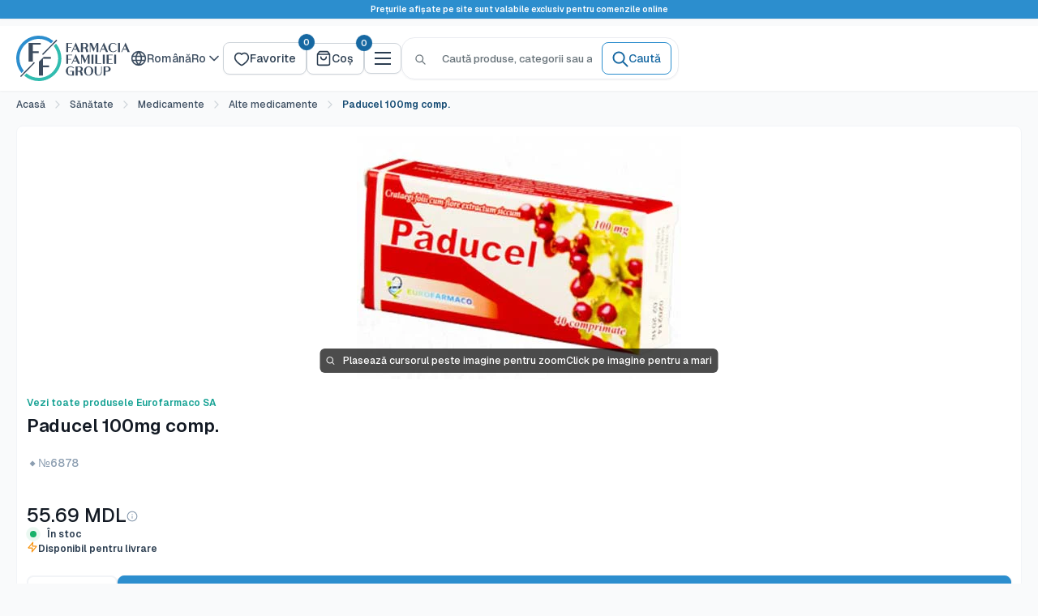

--- FILE ---
content_type: text/css
request_url: https://ff.md/cdn/shop/t/57/assets/main.min.css?v=79089890098559443051768570647
body_size: 29282
content:
:root{--colors-base-white: #ffffff;--colors-base-black: #000000;--colors-grays-25: #fcfcfd;--colors-grays-50: #f9fafb;--colors-grays-100: #f2f4f7;--colors-grays-200: #eaecf0;--colors-grays-300: #ced4da;--colors-grays-400: #8c9eb1;--colors-grays-500: #687a8d;--colors-grays-600: #3b4c5f;--colors-grays-700: #2b3d50;--colors-grays-800: #182230;--colors-grays-900: #131a24;--colors-grays-950: #0f1419;--colors-brand-blue-25: #fafdff;--colors-brand-blue-50: #f2f8fd;--colors-brand-blue-100: #e3effb;--colors-brand-blue-200: #c2e0f5;--colors-brand-blue-300: #8bc7ee;--colors-brand-blue-400: #4eaae2;--colors-brand-blue-500: #2c8ece;--colors-brand-blue-600: #1668a2;--colors-brand-blue-700: #164c74;--colors-brand-blue-800: #0f3957;--colors-brand-blue-900: #12202b;--colors-brand-blue-950: #081521;--colors-brand-teal-25: #fafffe;--colors-brand-teal-50: #f2fdfc;--colors-brand-teal-100: #e3fbf9;--colors-brand-teal-200: #c2f5f0;--colors-brand-teal-300: #8beee4;--colors-brand-teal-400: #4ee2d3;--colors-brand-teal-500: #31bcaf;--colors-brand-teal-600: #16a294;--colors-brand-teal-700: #16746a;--colors-brand-teal-800: #0f5750;--colors-brand-teal-900: #122b29;--colors-brand-teal-950: #062320;--colors-error-25: #fffbfa;--colors-error-50: #fef3f2;--colors-error-100: #fee4e2;--colors-error-200: #fecdca;--colors-error-300: #fda29b;--colors-error-400: #f97066;--colors-error-500: #f04438;--colors-error-600: #d92d20;--colors-error-700: #b42318;--colors-error-800: #912018;--colors-error-900: #7a271a;--colors-error-950: #55160c;--colors-warning-25: #fffcf5;--colors-warning-50: #fffaeb;--colors-warning-100: #fef0c7;--colors-warning-200: #fedf89;--colors-warning-300: #fec84b;--colors-warning-400: #fdb022;--colors-warning-500: #f79009;--colors-warning-600: #dc6803;--colors-warning-700: #b54708;--colors-warning-800: #93370d;--colors-warning-900: #7a2e0e;--colors-warning-950: #4e1d09;--colors-success-25: #f6fef9;--colors-success-50: #ecfdf3;--colors-success-100: #dcfae6;--colors-success-200: #a9efc5;--colors-success-300: #75e0a7;--colors-success-400: #47cd89;--colors-success-500: #17b26a;--colors-success-600: #079455;--colors-success-700: #067647;--colors-success-800: #085d3a;--colors-success-900: #074d31;--colors-success-950: #053321;--f10: 10px;--f12: 12px;--f14: 14px;--f16: 16px;--f18: 18px;--f20: 20px;--f22: 22px;--f24: 24px;--f30: 30px;--f36: 36px;--f60: 60px;--fw400: 400;--fw500: 500;--fw600: 600;--fw700: 700;--line-height-tight: 1.2;--line-height-normal: 1.5;--line-height-loose: 1.8;--line-height-title: 1.3333333333333333;--base-text-font-size: 14px;--default-text-font-size: 16px;--color-error: var(--colors-error-600);--bg-overlay: rgba(22, 104, 162, .3);--text-primary-900: var(--colors-grays-900);--text-primary-on-brand: var(--colors-base-white);--text-secondary-700: var(--colors-grays-700);--text-secondary-hover: var(--colors-grays-800);--text-secondary-on-brand: var(--colors-brand-blue-200);--text-tertiary-600: var(--colors-grays-600);--text-tertiary-hover: var(--colors-grays-700);--text-tertiary-on-brand: var(--colors-brand-blue-200);--text-quarterary-500: var(--colors-grays-500);--text-quarterary-on-brand: var(--colors-brand-blue-300);--text-white: var(--colors-base-white);--text-disabled: var(--colors-grays-500);--text-fg-senary: var(--colors-grays-300);--text-fg-quinary: var(--colors-grays-400);--text-fg-quinary-hover: var(--colors-grays-500);--text-fg-disabled: var(--colors-grays-400);--text-placeholder: var(--colors-grays-500);--text-placeholder-subtle: var(--colors-grays-300);--text-brand-primary-900: var(--colors-brand-blue-900);--text-brand-secondary-700: var(--colors-brand-blue-700);--text-brand-tertiary-600: var(--colors-brand-blue-600);--text-brand-tertiary-alt: var(--colors-brand-teal-600);--text-error-primary-600: var(--colors-error-600);--text-warning-primary-600: var(--colors-warning-600);--text-success-primary-600: var(--colors-success-600);--bg-primary: var(--colors-base-white);--bg-primary-alt: var(--colors-base-white);--bg-primary-hover: var(--colors-grays-50);--bg-primary-solid: var(--colors-grays-950);--bg-secondary: var(--colors-grays-50);--bg-secondary-alt: var(--colors-grays-50);--bg-secondary-hover: var(--colors-grays-100);--bg-secondary-subtle: var(--colors-grays-25);--bg-secondary-solid: var(--colors-grays-600);--bg-tertiary: var(--colors-grays-100);--bg-quaternary: var(--colors-grays-200);--bg-active: var(--colors-grays-50);--bg-disabled: var(--colors-grays-100);--bg-disabled-subtle: var(--colors-grays-50);--bg-brand-primary: var(--colors-brand-blue-50);--bg-brand-primary-alt: var(--colors-brand-teal-50);--bg-brand-secondary: var(--colors-brand-blue-100);--bg-brand-solid: var(--colors-brand-blue-600);--bg-brand-solid-hover: var(--colors-brand-blue-700);--bg-brand-solid-alt: var(--colors-brand-teal-600);--bg-brand-solid-hover-alt: var(--colors-brand-teal-700);--bg-brand-section: var(--colors-brand-blue-800);--bg-brand-section-subtle: var(--colors-brand-blue-700);--bg-error-primary: var(--colors-error-50);--bg-error-secondary: var(--colors-error-100);--bg-error-solid: var(--colors-error-600);--bg-warning-primary: var(--colors-warning-50);--bg-warning-secondary: var(--colors-warning-100);--bg-fg-warning-secondary: var(--colors-warning-500);--bg-fg-success-secondary: var(--colors-success-500);--bg-warning-solid: var(--colors-warning-600);--bg-success-primary: var(--colors-success-50);--bg-success-secondary: var(--colors-success-100);--bg-success-solid: var(--colors-success-600);--border-primary: var(--colors-grays-300);--border-secondary: var(--colors-grays-200);--border-tertiary: var(--colors-grays-100);--border-disabled: var(--colors-grays-300);--border-disabled-subtle: var(--colors-grays-200);--border-brand: var(--colors-brand-blue-300);--border-brand-solid: var(--colors-brand-blue-600);--border-brand-solid-alt: var(--colors-brand-teal-600);--border-error: var(--colors-error-300);--border-error-solid: var(--colors-error-600);--border-color: var(--colors-grays-100);--border-fg-success-primary: var(--colors-success-600);--border-fg-success-secondary: var(--colors-success-100);--border-fg-quinary: var(--colors-grays-200);--radius-none: 0px;--radius-xs: 4px;--radius-sm: 6px;--radius-md: 8px;--radius-lg: 12px;--radius-xl: 14px;--radius-2xl: 16px;--radius-4xl: 24px;--radius-full: 9999px;--radius-xxl: 16px;--spacing-none: 0px;--spacing-xxs: 2px;--spacing-xs: 4px;--spacing-sm: 6px;--spacing-md: 8px;--spacing-lg: 12px;--spacing-xl: 16px;--spacing-2xl: 20px;--spacing-3xl: 24px;--spacing-4xl: 32px;--spacing-5xl: 40px;--spacing-6xl: 48px;--spacing-7xl: 64px;--spacing-8xl: 80px;--spacing-9xl: 96px;--spacing-10xl: 128px;--spacing-11xl: 160px;--spacing-12xl: 192px;--spacing-13xl: 224px;--spacing-14xl: 256px;--spacing-xxl: var(--spacing-2xl);--spacing-xxxl: var(--spacing-3xl);--spacing-xxxxl: var(--spacing-4xl);--shadow-xs: 0px 1px 2px 0px rgba(16, 24, 40, .05);--shadow-sm: 0px 1px 2px 0px rgba(16, 24, 40, .06), 0px 1px 3px 0px rgba(16, 24, 40, .1);--shadow-md: 0px 2px 4px -2px rgba(16, 24, 40, .06), 0px 4px 8px -2px rgba(16, 24, 40, .1);--shadow-lg: 0px 4px 6px -2px rgba(16, 24, 40, .03), 0px 12px 16px -4px rgba(16, 24, 40, .08);--shadow-xl: 0px 8px 8px -4px rgba(16, 24, 40, .03), 0px 20px 24px -4px rgba(16, 24, 40, .08);--shadow-2xl: 0px 24px 48px -12px rgba(16, 24, 40, .18);--shadow-3xl: 0px 32px 64px -12px rgba(16, 24, 40, .14);--ring-brand: 0 0 0 3px var(--colors-brand-blue-200);--ring-brand-shadow-xs: 0 0 0 3px rgba(44, 142, 206, .3);--ring-brand-shadow-sm: 0 0 0 3px rgba(44, 142, 206, .4);--ring-gray: 0 0 0 3px var(--colors-grays-200);--ring-gray-shadow-xs: 0 0 0 3px rgba(206, 212, 218, .3);--ring-error: 0 0 0 3px var(--colors-error-200);--ring-error-shadow-xs: 0 0 0 3px rgba(240, 68, 56, .3);--mobile-container-gutter: 20px;--desktop-container-gutter: 40px;--container-padding-mobile: var(--mobile-container-gutter);--container-padding-desktop: var(--desktop-container-gutter);--width-lg: 1024px;--bg-white: var(--bg-primary);--border-radius-md: var(--radius-md);--heading-font-size: var(--f18);--text-font-weight: var(--fw500);--text-primary: #677279;--accent-color: #00badb;--text-brand: #00badb;--text-brand-hover: #0099b8;--text-on-brand: var(--text-primary-on-brand);--bg-hover: var(--bg-primary-hover);--primary-button-background: var(--button-primary-bg);--primary-button-text-color: var(--button-primary-text-color);--secondary-button-background: var(--button-secondary-bg);--secondary-button-text-color: var(--button-secondary-text-color);--text-color: #677279;--heading-color: #131A24;--background: #F9FAFB;--secondary-background: #ffffff;--form-border-color: #ced4da;--error-color: #ff0000;--success-color: #00aa00;--font-display-72-medium: "Geist", sans-serif;--font-display-72-bold: "Geist", sans-serif;--font-display-60-medium: "Geist", sans-serif;--font-display-60-bold: "Geist", sans-serif;--font-display-48-medium: "Geist", sans-serif;--font-display-48-bold: "Geist", sans-serif;--font-display-36-medium: "Geist", sans-serif;--font-display-36-bold: "Geist", sans-serif;--font-display-30-medium: "Geist", sans-serif;--font-display-30-bold: "Geist", sans-serif;--font-display-24-medium: "Geist", sans-serif;--font-display-24-bold: "Geist", sans-serif;--font-body-20-medium: "Geist", sans-serif;--font-body-20-bold: "Geist", sans-serif;--font-body-18-medium: "Geist", sans-serif;--font-body-18-bold: "Geist", sans-serif;--font-body-16-medium: "Geist", sans-serif;--font-body-16-bold: "Geist", sans-serif;--font-body-14-medium: "Geist", sans-serif;--font-body-14-bold: "Geist", sans-serif;--font-body-12-medium: "Geist", sans-serif;--font-body-12-bold: "Geist", sans-serif;--font-text-lg-regular: "Inter", sans-serif;--font-text-lg-medium: "Inter", sans-serif;--font-text-xs-semibold: "Inter", sans-serif;--font-weight-regular: 400;--font-weight-medium: 500;--font-weight-semibold: 600;--font-weight-bold: 700;--font-size-72: 72px;--font-size-60: 60px;--font-size-48: 48px;--font-size-36: 36px;--font-size-30: 30px;--font-size-24: 24px;--font-size-20: 20px;--font-size-18: 18px;--font-size-16: 16px;--font-size-14: 14px;--font-size-12: 12px;--line-height-72: 72px;--line-height-60: 72px;--line-height-48: 60px;--line-height-36: 44px;--line-height-30: 38px;--line-height-24: 32px;--line-height-20: 30px;--line-height-18: 28px;--line-height-16: 24px;--line-height-14: 20px;--line-height-12: 18px;--breadcrumb-bg: var(--colors-base-white);--breadcrumb-bg-hover: var(--colors-grays-50);--breadcrumb-fg: var(--colors-grays-600);--breadcrumb-fg-hover: var(--colors-grays-700);--breadcrumb-brand-bg-hover: var(--colors-brand-blue-50);--breadcrumb-brand-fg-hover: var(--colors-brand-blue-700);--breadcrumb-icon-fg: var(--colors-grays-500);--breadcrumb-icon-fg-hover: var(--colors-grays-600);--breadcrumb-brand-icon-fg-hover: var(--colors-brand-blue-600);--tooltip-bg: var(--colors-grays-900);--tooltip-text-color: var(--colors-base-white);--tooltip-supporting-text: var(--colors-grays-300);--checkbox-bg: var(--colors-base-white);--checkbox-border: var(--colors-grays-300);--checkbox-border-hover: var(--colors-grays-400);--checkbox-bg-checked: var(--colors-brand-blue-500);--checkbox-border-checked: var(--colors-brand-blue-500);--checkbox-bg-disabled: var(--colors-grays-100);--checkbox-border-disabled: var(--colors-grays-200);--checkbox-bg-focus: var(--colors-base-white);--checkbox-border-focus: var(--colors-brand-blue-500);--input-bg: var(--colors-base-white);--input-border: var(--colors-grays-300);--input-border-hover: var(--colors-grays-400);--input-border-focus: var(--colors-brand-blue-500);--input-border-error: var(--colors-error-500);--input-bg-disabled: var(--colors-grays-50);--input-border-disabled: var(--colors-grays-200);--input-placeholder: var(--colors-grays-500);--input-text: var(--colors-grays-900);--social-icon-fg-facebook: #1877f2;--social-icon-fg-twitter: #1da1f2;--social-icon-fg-instagram: #e4405f;--social-icon-fg-linkedin: #0a66c2;--social-icon-fg-youtube: #ff0000;--social-icon-fg-tiktok: #000000;--social-icon-fg-whatsapp: #25d366;--social-icon-fg-telegram: #0088cc;--social-icon-fg-x: #242e36;--social-icon-fg-apple: #000000;--social-icon-fg-tumblr: #001935;--alpha-black-100: #000000;--alpha-white-100: #ffffff;--app-store-badge-border: #a6a6a6;--discount-bg-primary: var(--colors-error-600);--discount-bg-secondary: var(--colors-warning-600);--discount-text-color: var(--colors-base-white);--text-color-rgb: 103, 114, 121;--heading-color-rgb: 19, 26, 36;--border-color-rgb: 206, 212, 218;--accent-color-rgb: 0, 186, 219;--secondary-background-rgb: 255, 255, 255;--primary-button-background-rgb: 44, 142, 206;--secondary-button-background-rgb: 255, 255, 255;--footer-body-text-color-rgb: 103, 114, 121;--footer-accent-color-rgb: 0, 186, 219;--product-on-sale-accent-rgb: 238, 0, 0;--accent-background: rgba(0, 186, 219, .08);--link-color: #00badb;--link-color-hover: #0099b8;--input-background: #ffffff;--error-background: rgba(255, 0, 0, .07);--success-background: rgba(0, 170, 0, .11);--flickity-arrow-color: #a6b0b8;--footer-border: none;--payment-terms-background-color: #F9FAFB;--header-background: #ffffff;--header-text-color: #2b3d50;--header-light-text-color: #2b3d50;--header-border-color: #ced4da;--header-accent-color: #1668a2;--footer-background-color: #ffffff;--footer-heading-text-color: #1e2d7d;--footer-body-text-color: #677279;--footer-accent-color: #00badb;--product-on-sale-accent: #ee0000;--product-on-sale-color: #ffffff;--product-in-stock-color: #17B26A;--product-low-stock-color: #F04438;--product-sold-out-color: #8a9297;--product-custom-label-1-background: #008a00;--product-custom-label-1-color: #ffffff;--product-custom-label-2-background: #00a500;--product-custom-label-2-color: #ffffff;--product-review-star-color: #ffbd00;--under-header-sticky-top: calc((var(--announcement-bar-height) + var(--header-height) + var(--spacing-xxl)) * var(--header-is-sticky, 0));--nav-dropdown-max-height: calc(100vh - var(--announcement-bar-height) - var(--header-height) - var(--spacing-3xl) + var(--spacing-md));--anchor-offset: calc(-1 * (var(--announcement-bar-height) + var(--header-height)) * var(--header-is-sticky, 1));--distance-to-top: calc(var(--under-header-sticky-top) + var(--spacing-3xl))}@keyframes spin{0%{transform:rotate(0)}to{transform:rotate(360deg)}}*,:before,:after{-webkit-font-smoothing:antialiased;-moz-osx-font-smoothing:grayscale;box-sizing:border-box!important}html{-moz-text-size-adjust:100%;text-size-adjust:100%;-ms-overflow-style:-ms-autohiding-scrollbar;font-family:sans-serif}body{margin:0}[hidden]{display:none!important}article,aside,details,figcaption,figure,footer,header,main,nav,section,summary{display:block}audio,canvas,progress,video{vertical-align:baseline;display:inline-block}audio:not([controls]){height:0;display:none}:active{outline:none}a{color:inherit;background-color:#0000;text-decoration:none}a:active,a:hover{outline:0}b,strong{font-weight:700}small{font-size:80%}p,h1,h2,h3,h4,h5,h6{font-size:inherit;font-weight:inherit;margin-top:0}p:last-child,h1:last-child,h2:last-child,h3:last-child,h4:last-child,h5:last-child,h6:last-child{margin-bottom:0}img{vertical-align:top;border-style:none;max-width:100%;height:auto}ul,ol{margin:0;padding:0;list-style-position:inside}pre{overflow:auto}code,kbd,pre,samp{font-family:monospace;font-size:16px}button,input,optgroup,select,textarea{color:inherit;font:inherit;margin:0}button,input[type=submit]{-webkit-appearance:none;background:none;border:none;border-radius:0;padding:0;overflow:visible}button,select{text-transform:none}button,html input[type=button],input[type=reset],input[type=submit]{-webkit-appearance:button;cursor:pointer}button[disabled],html input[disabled]{cursor:default}button::-moz-focus-inner{border:0;padding:0}input::-moz-focus-inner{border:0;padding:0}input{-moz-appearance:none;border-radius:0;line-height:normal}input[type=checkbox],input[type=radio]{box-sizing:border-box;padding:0}input[type=number]{-moz-appearance:textfield}input[type=number]::-webkit-inner-spin-button{height:auto}input[type=number]::-webkit-outer-spin-button{height:auto}input[type=search]{-webkit-appearance:none;box-sizing:content-box}input[type=search]::-webkit-search-cancel-button{-webkit-appearance:none}input[type=search]::-webkit-search-decoration{-webkit-appearance:none}input::placeholder,textarea::placeholder{color:inherit}.is-tabbing input[type=radio]:focus+label{outline:1px dotted #212121;outline:5px auto -webkit-focus-ring-color}fieldset{border:1px solid silver;margin:0 2px;padding:6px 10px 12px}legend{border:0;padding:0}textarea{overflow:auto}optgroup{font-weight:700}table{border-collapse:collapse;border-spacing:0}td,th{padding:0}html{font-family:var(--text-font-family);font-weight:var(--text-font-weight);font-style:var(--text-font-style);font-size:var(--f14);color:var(--text-color);background:var(--background);line-height:1.5}@media screen and (min-width:641px){html{font-size:var(--base-text-font-size)}}.heading{font-family:var(--heading-font-family);font-weight:var(--heading-font-weight);font-style:var(--heading-font-style);color:var(--heading-color)}.text--strong,.highlight{color:var(--heading-color);font-weight:var(--fw600)}.text--pull{margin-top:-.435em}.text--small{font-size:.9em}.link--strong{font-weight:var(--heading-font-weight)}.icon{vertical-align:text-bottom;background:none;display:inline-block;overflow:visible}.icon--search-loader{animation:spin .7s linear infinite}.icon-spinner{animation:spin .5s infinite linear}@media(-moz-touch-enabled:1),(hover:none){.touch-area{background:none;position:relative}.touch-area:before{content:"";position:absolute;inset:-8px;transform:translateZ(0)}}.table-wrapper{-webkit-overflow-scrolling:touch;overflow:auto}.table,.rte table{text-align:left;font-size:calc(var(--base-text-font-size) - (var(--default-text-font-size) - 14px));width:100%}.table caption{text-align:inherit;margin-block-end:.5rem}.table th{font-weight:400}.table th,.table td{padding:16px 20px}.table th:first-child,.table td:first-child{padding-left:20px}.table th:last-child,.table td:last-child{padding-right:20px}.table tbody tr{border-top:1px solid var(--border-color)}.table .table__cell--right{text-align:right}.table .table__cell--center{text-align:center}.table--loose tbody td{padding-top:26px;padding-bottom:26px}.table--tight tbody td{padding-top:12px;padding-bottom:12px}.rte table th,.rte table td{padding:3px 6px}.rte tbody tr{border-top:1px solid var(--border-color);border-bottom:1px solid var(--border-color)}@media screen and (max-width:640px){.card .table{margin-left:20px}.card .table th:first-child,.card .table td:first-child{padding-left:0}}@media screen and (min-width:641px){.table th,.table td{padding:15px 30px}.table th:first-child,.table td:first-child{padding-left:30px}.table--tight th,.table--tight td{padding:12px 15px}.table--tight th:first-child,.table--tight td:first-child{padding-left:15px}.table th:last-child,.table td:last-child{padding-right:15px}}html{overflow-x:hidden}cos-banner,cos-shoplook,cos-product-card,cos-product-item,cos-articles,cos-paginated-grid,cos-collection-grid,cos-flickity,cos-product-single,cos-account,cos-recently-viewed-products,cos-product-recommendations,cos-announcement-bar,cos-blog,cos-blog-post,cos-blog-sidebar,cos-cart,cos-collection-list,cos-collection,cos-featured-collection,cos-footer,cos-gift-card,cos-header,cos-login,cos-map,cos-minimal-header,cos-popups,cos-product,cos-quick-links,cos-slideshow,cos-text-with-icons,cos-video,cos-collapsible,cos-autocomplete,cos-buy-button,cos-code-reducer,cos-lista-farmacii,cos-modal-manager,cos-one-click-order-form,cos-phone-field,cos-price-range,cos-product-picker,cos-tabs,cos-tooltip,cos-tabs-controls,cos-expandable,cos-form,cos-video-external,cos-search-bar,cos-slider,cos-popover,progress-bar,quantity-picker,variant-picker,cos-fetch-link,cos-reviews,cos-back-to-top,product-form{display:block}.pswp{touch-action:none;z-index:1500;-webkit-backface-visibility:hidden;outline:none;width:100%;height:100%;display:none;position:absolute;top:0;left:0;overflow:hidden}.pswp img{max-width:none}.pswp--animate_opacity{opacity:.001;will-change:opacity;transition:opacity .333s cubic-bezier(.4,0,.22,1)}.pswp--open{display:block}.pswp--zoom-allowed .pswp__img{cursor:zoom-in}.pswp--zoomed-in .pswp__img{cursor:grab}.pswp--dragging .pswp__img{cursor:grabbing}.pswp__bg{background:var(--secondary-background);opacity:0;-webkit-backface-visibility:hidden;will-change:opacity;width:100%;height:100%;position:absolute;top:0;left:0;transform:translateZ(0)}.pswp__scroll-wrap{width:100%;height:100%;position:absolute;top:0;left:0;overflow:hidden}.pswp__container,.pswp__zoom-wrap{touch-action:none;position:absolute;inset:0}.pswp__container,.pswp__img{-webkit-user-select:none;user-select:none;-webkit-tap-highlight-color:transparent;-webkit-touch-callout:none}.pswp__zoom-wrap{transform-origin:0 0;width:100%;transition:transform .333s cubic-bezier(.4,0,.22,1);position:absolute}.pswp__bg{will-change:opacity;transition:opacity .333s cubic-bezier(.4,0,.22,1)}.pswp--animated-in .pswp__bg,.pswp--animated-in .pswp__zoom-wrap{transition:none}.pswp__container,.pswp__zoom-wrap{-webkit-backface-visibility:hidden}.pswp__item{position:absolute;inset:0;overflow:hidden}.pswp__img{width:auto;height:auto;position:absolute;top:0;left:0}.pswp__ui{z-index:1550;height:100%;position:relative}.pswp__button{border:1px solid var(--border-color);background:var(--secondary-background);border-radius:100%;justify-content:center;align-items:center;width:32px;height:32px;display:flex}.pswp__button--close{position:absolute;top:20px;right:20px}.pswp__button--close svg{width:12px;height:12px}.pswp__prev-next{justify-content:space-between;width:100%;padding:0 20px;display:flex;position:absolute;top:calc(50% - 18px);left:0}.pswp__prev-next svg{width:9px;height:13px;position:relative}.pswp__button--arrow--left svg{left:-1px}.pswp__button--arrow--right svg{right:-1px}.pswp__pagination{background:var(--secondary-background);border:1px solid var(--border-color);font-size:calc(var(--base-text-font-size) - (var(--default-text-font-size) - 12px));border-radius:20px;padding:1px 13px;position:absolute;bottom:20px;left:50%;transform:translate(-50%)}.flickity-enabled{position:relative;overflow:visible!important}.flickity-enabled:focus{outline:none}.flickity-viewport{width:100%;height:100%;position:relative;overflow:hidden}.flickity-slider{will-change:transform;width:100%;height:100%;position:absolute}.flickity-enabled.is-draggable{-webkit-tap-highlight-color:transparent;-webkit-user-select:none;user-select:none}.flickity-enabled.is-draggable .flickity-viewport{cursor:grab}.flickity-enabled.is-draggable .flickity-viewport.is-pointer-down{cursor:grabbing}.flickity-page-dots{text-align:center;width:100%;padding:0;line-height:0;list-style:none;position:absolute;bottom:0}.flickity-rtl .flickity-page-dots{direction:rtl}.flickity-page-dots .dot{background:rgba(var(--text-color-rgb),.8);cursor:pointer;will-change:transform;border-radius:100%;width:6px;height:6px;margin:0 5px;transition:background .2s ease-in-out,transform .2s ease-in-out;display:inline-block;position:relative;transform:scale(1)}.flickity-page-dots .dot:before{content:"";position:absolute;inset:-4px}.flickity-page-dots .dot.is-selected{background:var(--heading-color);transform:scale(1.35)}.flickity-prev-next-button{visibility:visible;background:var(--flickity-arrow-color);opacity:0;z-index:1;border-radius:100%;justify-content:center;align-items:center;width:50px;height:50px;transition:all .2s ease-in-out;display:inline-flex;position:absolute;top:calc(50% - 25px);transform:scale(.7)}.flickity-prev-next-button:hover{background:var(--accent-color)}.flickity-prev-next-button svg{fill:var(--secondary-background);vertical-align:middle;width:15px;height:15px;position:relative}.flickity-prev-next-button[disabled]{opacity:0;visibility:hidden}.flickity-prev-next-button.previous{left:-25px}.flickity-prev-next-button.previous svg{left:1px}.flickity-prev-next-button.next{right:-25px}.flickity-prev-next-button.next svg{left:-1px}.flickity-enabled:hover .flickity-prev-next-button:not([disabled]){opacity:1;transform:scale(1)}.flickity-enabled.is-fade .flickity-slider>*{pointer-events:none;z-index:0;visibility:hidden;opacity:0!important;transition:opacity .3s linear,visibility .3s linear!important}.flickity-enabled.is-fade .flickity-slider>.is-selected{pointer-events:auto;z-index:1;visibility:visible;opacity:1!important}.modal[aria-hidden=true] .flickity-slider>*{pointer-events:none!important}.product-gallery__carousel.is-fade .flickity-slider>*{transition:opacity .3s linear!important}@keyframes drift-fadeZoomIn{0%{opacity:0;transform:scale(1.2)}to{opacity:1;transform:scale(1)}}@keyframes drift-fadeZoomOut{0%{opacity:1;transform:scale(1)}to{opacity:0;transform:scale(.5)}}@keyframes drift-loader-rotate{0%{transform:translate(-50%,-50%)rotate(0)}50%{transform:translate(-50%,-50%)rotate(-180deg)}to{transform:translate(-50%,-50%)rotate(-360deg)}}@keyframes drift-loader-before{0%{transform:scale(1)}10%{transform:scale(1.2)translate(6px)}25%{transform:scale(1.3)translate(8px)}40%{transform:scale(1.2)translate(6px)}50%{transform:scale(1)}60%{transform:scale(.8)translate(6px)}75%{transform:scale(.7)translate(8px)}90%{transform:scale(.8)translate(6px)}to{transform:scale(1)}}@keyframes drift-loader-after{0%{transform:scale(1)}10%{transform:scale(1.2)translate(-6px)}25%{transform:scale(1.3)translate(-8px)}40%{transform:scale(1.2)translate(-6px)}50%{transform:scale(1)}60%{transform:scale(.8)translate(-6px)}75%{transform:scale(.7)translate(-8px)}90%{transform:scale(.8)translate(-6px)}to{transform:scale(1)}}.drift-zoom-pane{background:var(--secondary-background);z-index:2;border:1px solid var(--accent-color);box-shadow:0 1px 2px rgba(#000,.2);border-radius:3px;width:100%;max-width:520px;height:520px;position:absolute;top:0;left:0;transform:translateZ(0)}.drift-zoom-pane.drift-opening{animation:.18s ease-out drift-fadeZoomIn}.drift-zoom-pane.drift-closing{animation:.21s ease-in drift-fadeZoomOut}.drift-zoom-pane.drift-inline{border-radius:50%;width:150px;height:150px;position:absolute;box-shadow:0 6px 18px #0000004d}.drift-loading .drift-zoom-pane-loader{width:66px;height:20px;animation:1.8s linear infinite drift-loader-rotate;display:block;position:absolute;top:50%;left:50%;transform:translate(-50%,-50%)}.drift-zoom-pane-loader:before,.drift-zoom-pane-loader:after{content:"";background:rgba(var(--text-color-rgb),.4);border-radius:20px;width:20px;height:20px;margin-top:-10px;display:block;position:absolute;top:50%}.drift-zoom-pane-loader:before{animation:1.8s linear infinite drift-loader-before;left:0}.drift-zoom-pane-loader:after{animation:1.8s linear -.9s infinite drift-loader-after;right:0}.drift-bounding-box{background-color:rgba(var(--accent-color-rgb),.05);border:1px solid var(--accent-color);border-radius:3px}@media screen and (min-width:641px){.drift-zoom-pane.drift-inline{width:240px;height:240px}}.placeholder-background{width:100%;height:100%;position:absolute;top:0;left:0}.placeholder-svg{fill:var(--text-color);background-color:rgba(var(--text-color-rgb),.1);width:100%;max-width:100%;height:100%;max-height:100%;display:block}.placeholder-svg--inverted{fill:var(--background);background-color:var(--text-color);fill-opacity:.5}.image-background{object-fit:cover;object-position:center;width:100%;height:100%;position:absolute;top:0;left:0}@media(-moz-touch-enabled:1),(hover:none){.touch-area{background:none;position:relative}.touch-area:before{content:"";position:absolute;inset:-8px}}@media(prefers-reduced-motion:reduce){.pulse-ring,.pulse-dot{animation:none}}.button{--button-bg: var(--bg-primary);--button-color: var(--text-primary);--button-border: var(--border-primary);--button-shadow: none;--button-font-size: var(--font-size-16);--button-padding-x: var(--spacing-lg);--button-padding-y: var(--spacing-md);--button-gap: var(--spacing-sm);--button-radius: var(--radius-md);--button-line-height: var(--line-height-normal);text-align:center;font-weight:500;font-size:var(--button-font-size);line-height:var(--button-line-height);cursor:pointer;border-radius:var(--button-radius);border:1px solid var(--button-border);padding:var(--button-padding-y) var(--button-padding-x);background:var(--button-bg);color:var(--button-color);box-shadow:var(--button-shadow);transition:background .25s ease-in-out,color .25s ease-in-out,box-shadow .25s ease-in-out,border-color .25s ease-in-out;display:inline-flex;align-items:center;justify-content:center;gap:var(--button-gap);position:relative;user-select:none;height:auto;max-height:max-content;white-space:nowrap;.icon{width:20px;height:20px}}.button--wrap{white-space:normal;text-align:center}.button[disabled]{cursor:not-allowed;&.cos-slider__button{display:none}}.button--xs{--button-font-size: var(--font-size-12);--button-gap: var(--spacing-xs);--button-padding-y: var(--spacing-xs);--button-padding-x: var(--spacing-sm);--button-line-height: 18px;--button-radius: var(--radius-sm)}.button--sm{--button-font-size: var(--font-size-14);--button-padding-y: var(--spacing-md);--button-padding-x: var(--spacing-lg)}.button--lg{--button-font-size: var(--font-size-16);--button-gap: var(--spacing-sm);--button-padding-y: var(--spacing-md);--button-padding-x: var(--spacing-lg);--button-line-height: var(--line-height-normal)}.button--xl{--button-font-size: var(--font-size-16);--button-gap: var(--spacing-lg);--button-padding-y: var(--spacing-lg);--button-padding-x: 18px;--button-line-height: var(--line-height-normal)}.button--xxl,.button--2xl{--button-font-size: var(--font-size-18);--button-gap: var(--spacing-sm);--button-padding-y: var(--spacing-xl);--button-padding-x: 22px;--button-line-height: var(--line-height-loose);.icon{width:24px;height:24px}}.button--primary{--button-bg: #2c8ece;--button-color: #ffffff;--button-border: #2c8ece;--button-shadow: var(--shadow-sm)}.button--primary:hover{--button-bg: #1668a2;--button-border: #1668a2}.button--primary:focus{--button-bg: #2c8ece;--button-border: #2c8ece;--button-shadow: 0 0 0 2px rgba(44, 142, 206, .2)}.button--primary:disabled{--button-bg: #f2f4f7;--button-color: #8c9eb1;--button-border: #eaecf0}.button--secondary{--button-bg: #ffffff;--button-color: #1668a2;--button-border: #2c8ece}.button--secondary:hover{--button-bg: #f2f8fd;--button-color: #164c74;--button-border: #2c8ece}.button--secondary:focus{--button-bg: #ffffff;--button-color: #1668a2;--button-border: #2c8ece;--button-shadow: 0 0 0 2px rgba(44, 142, 206, .2)}.button--secondary:disabled{--button-bg: #ffffff;--button-color: #8c9eb1;--button-border: #eaecf0}.button--tertiary:focus{--button-bg: transparent;--button-color: #1668a2;--button-border: transparent;--button-shadow: 0 0 0 2px rgba(44, 142, 206, .2)}.button--transparent{--button-bg: transparent;--button-color: var(--text-primary);--button-border: transparent}.button--transparent:hover{--button-bg: #f2f8fd;--button-color: #164c74;--button-border: transparent}.button--transparent:focus{--button-bg: transparent;--button-color: var(--text-primary);--button-border: transparent;--button-shadow: 0 0 0 2px rgba(44, 142, 206, .2)}.button--transparent:disabled{--button-bg: transparent;--button-color: #8c9eb1;--button-border: transparent}.button--secondary-gray{--button-bg: #ffffff;--button-color: #2b3d50;--button-border: #ced4da}.button--secondary-gray:hover{--button-bg: #f9fafb;--button-color: #182230;--button-border: #ced4da}.button--secondary-gray:focus{--button-bg: #ffffff;--button-color: #2b3d50;--button-border: #ced4da;--button-shadow: 0 0 0 2px rgba(206, 212, 218, .3)}.button--secondary-gray:disabled{--button-bg: #ffffff;--button-color: #8c9eb1;--button-border: #eaecf0}.button--tertiary-gray{--button-bg: transparent;--button-color: #3b4c5f;--button-border: transparent;--button-shadow: none}.button--tertiary-gray:hover{--button-bg: #f9fafb;--button-color: #2b3d50;--button-border: transparent}.button--tertiary-gray:focus{--button-bg: transparent;--button-color: #3b4c5f;--button-border: transparent;--button-shadow: 0 0 0 2px rgba(59, 76, 95, .2)}.button--tertiary-gray:disabled{--button-bg: transparent;--button-color: #8c9eb1;--button-border: transparent}.button--tertiary{--button-bg: transparent;--button-color: #1668a2;--button-border: transparent;--button-shadow: none}.button--tertiary:hover{--button-bg: #f2f8fd;--button-color: #164c74;--button-border: transparent}.button--tertiary:focus{--button-bg: transparent;--button-color: #1668a2;--button-border: transparent;--button-shadow: none}.button--tertiary:disabled{--button-bg: transparent;--button-color: #8c9eb1;--button-border: transparent}.button--link-gray{--button-bg: transparent;--button-color: #3b4c5f;--button-border: transparent;--button-shadow: none;--button-gap: 6px}.button--link-gray:hover{--button-bg: transparent;--button-color: #2b3d50;--button-border: transparent;text-decoration:underline}.button--link-gray:focus{--button-bg: transparent;--button-color: #3b4c5f;--button-border: transparent;--button-shadow: none}.button--link-gray:disabled{--button-bg: transparent;--button-color: #8c9eb1;--button-border: transparent;text-decoration:none}.button--link{--button-bg: transparent;--button-color: #1668a2;--button-border: transparent;--button-shadow: none;--button-gap: 6px}.button--link:hover{--button-bg: transparent;--button-color: #164c74;--button-border: transparent;text-decoration:underline}.button--link:focus{--button-bg: transparent;--button-color: #1668a2;--button-border: transparent;--button-shadow: 0 0 0 2px rgba(22, 104, 162, .2)}.button--link:disabled{--button-bg: transparent;--button-color: #8c9eb1;--button-border: transparent;text-decoration:none}.button--outline{--button-bg: #ffffff;--button-color: #2c8ece;--button-border: #2c8ece;--button-radius: var(--radius-md)}.button--outline:hover{--button-bg: #f2f8fd;--button-color: #1668a2;--button-border: #2c8ece}.button--outline:focus{--button-bg: #ffffff;--button-color: #2c8ece;--button-border: #2c8ece;--button-shadow: 0 0 0 2px rgba(44, 142, 206, .2)}.button--outline:disabled{--button-bg: #ffffff;--button-color: #8c9eb1;--button-border: #eaecf0}.button--disabled{--button-bg: #f2f4f7;--button-color: #8c9eb1;--button-border: #eaecf0;cursor:not-allowed}.button--full{width:100%}.button--min-width{min-width:200px}.button--floating{transition:box-shadow .2s ease-in-out}.button--floating:hover{--button-shadow: var(--shadow-md)}.button--circle{--button-radius: var(--radius-full);width:48px;height:48px;max-height:100%}.button-wrapper{text-align:center}.button-stack{flex-direction:column;display:flex}.button-stack>.button+.button{margin-top:10px}.button-group{flex-flow:wrap;margin:-5px;display:flex}.button-group>*{margin:5px}.button-group--fit>*{flex:1 0 0;padding-left:15px;padding-right:15px}.button-group--loose{margin:-10px}.button-group--loose>*{margin:10px}.container{padding:0 var(--mobile-container-gutter);max-width:1480px;margin-left:auto;margin-right:auto}.ph{padding-left:var(--mobile-container-gutter);padding-right:var(--mobile-container-gutter)}.container--medium{max-width:1150px}.container--narrow{max-width:800px}.container--extra-narrow{max-width:630px}.container--giga-narrow{max-width:520px}.max-w-784{max-width:784px}.container--unflush{padding:0 var(--mobile-container-gutter)}@media screen and (min-width:641px){.container{padding:0 var(--desktop-container-gutter)}.ph{padding-left:var(--desktop-container-gutter);padding-right:var(--desktop-container-gutter)}}@media screen and (max-width:1480px){.container--flush{padding:0}}@media screen and (max-width:640px){.container--flush{padding:0}.container--unflush{padding:0 var(--mobile-container-gutter)}}.grid{display:grid;gap:var(--spacing-lg)}.grid--2{grid-template-columns:repeat(2,minmax(0,1fr))}.grid--3{grid-template-columns:repeat(3,minmax(0,1fr))}.grid--4{grid-template-columns:repeat(4,minmax(0,1fr))}.flex--column{flex-direction:column}.flex--row{flex-direction:row}.flex--wrap{flex-wrap:wrap}.flex--nowrap{flex-wrap:nowrap}.flex--center{align-items:center;justify-content:center}.flex--between{justify-content:space-between}.flex--around{justify-content:space-around}.flex--evenly{justify-content:space-evenly}.flex--start{justify-content:flex-start}.flex--end{justify-content:flex-end}.flex--align-start{align-items:flex-start}.flex--align-end{align-items:flex-end}.flex--align-center{align-items:center}.flex--align-stretch{align-items:stretch}.flex-shrink-0{flex-shrink:0}.flex-grow-1{flex-grow:1}.inline{display:inline}.inline-block{display:inline-block}.sticky{position:sticky}.sticky-bottom{position:sticky;bottom:0}.static{position:static}.overflow-auto{overflow:auto}.overflow-scroll{overflow:scroll}.overflow-visible{overflow:visible}.overflow-x-hidden{overflow-x:hidden}.overflow-y-hidden{overflow-y:hidden}.overflow-x-auto{overflow-x:auto}.overflow-y-auto{overflow-y:auto}.z-0{z-index:0}.z-10{z-index:10}.z-20{z-index:20}.z-30{z-index:30}.z-40{z-index:40}.z-50{z-index:50}@media(max-width:768px){.grid--2{grid-template-columns:1fr}.grid--3,.grid--4{grid-template-columns:repeat(2,minmax(0,1fr))}}@media(max-width:480px){.grid--3,.grid--4{grid-template-columns:1fr}}.m0{margin:0!important}.m-none{margin:var(--spacing-none)}.m-xxs{margin:var(--spacing-xxs)}.m-xs{margin:var(--spacing-xs)}.m-sm{margin:var(--spacing-sm)}.m-md{margin:var(--spacing-md)}.m-lg{margin:var(--spacing-lg)}.m-xl{margin:var(--spacing-xl)}.m-2xl{margin:var(--spacing-2xl)}.m-3xl{margin:var(--spacing-3xl)}.m-4xl{margin:var(--spacing-4xl)}.m-5xl{margin:var(--spacing-5xl)}.m-6xl{margin:var(--spacing-6xl)}.m-7xl{margin:var(--spacing-7xl)}.m-8xl{margin:var(--spacing-8xl)}.m-9xl{margin:var(--spacing-9xl)}.m-10xl{margin:var(--spacing-10xl)}.m-11xl{margin:var(--spacing-11xl)}.m-xxl{margin:var(--spacing-xxl)}.mt0{margin-top:0}.mt-none{margin-top:var(--spacing-none)}.mt-xxs{margin-top:var(--spacing-xxs)}.mt-xs{margin-top:var(--spacing-xs)}.mt-sm{margin-top:var(--spacing-sm)}.mt-md{margin-top:var(--spacing-md)}.mt-lg{margin-top:var(--spacing-lg)}.mt-xl{margin-top:var(--spacing-xl)}.mt-2xl{margin-top:var(--spacing-2xl)}.mt-3xl{margin-top:var(--spacing-3xl)}.mt-4xl{margin-top:var(--spacing-4xl)}.mt-5xl{margin-top:var(--spacing-5xl)}.mt-6xl{margin-top:var(--spacing-6xl)}.mt-7xl{margin-top:var(--spacing-7xl)}.mt-8xl{margin-top:var(--spacing-8xl)}.mt-9xl{margin-top:var(--spacing-9xl)}.mt-10xl{margin-top:var(--spacing-10xl)}.mt-11xl{margin-top:var(--spacing-11xl)}.mt-xxl{margin-top:var(--spacing-xxl)}.mt-xxxl{margin-top:var(--spacing-xxxl)}.mt-sm--tablet-down{@media screen and (max-width:999px){margin-top:var(--spacing-sm)}}.mt-sm--lap-up{@media screen and (min-width:1000px){margin-top:var(--spacing-sm)}}.mr0{margin-right:0}.mr-xs{margin-right:var(--spacing-xs)}.mr-sm{margin-right:var(--spacing-sm)}.mr-md{margin-right:var(--spacing-md)}.mr-lg{margin-right:var(--spacing-lg)}.mr-xl{margin-right:var(--spacing-xl)}.mr-xxl{margin-right:var(--spacing-xxl)}.mb0{margin-bottom:0!important}.container-padding{--padding: var(--spacing-xl);padding:var(--padding)}@media screen and (min-width:1000px){.container-padding{--padding: var(--spacing-xxxl)}}.mb-xs{margin-bottom:var(--spacing-xs)}.mb-sm{margin-bottom:var(--spacing-sm)}.mb-md{margin-bottom:var(--spacing-md)}.mb-lg{margin-bottom:var(--spacing-lg)}.mb-xl{margin-bottom:var(--spacing-xl)}.mb-xxl{margin-bottom:var(--spacing-xxl)}.mb-sm--phone{@media screen and (max-width:640px){margin-bottom:var(--spacing-sm)}}.mb-sm--tablet-down{@media screen and (max-width:999px){margin-bottom:var(--spacing-sm)}}.mb-4xl{margin-bottom:var(--spacing-4xl)}.mb-6xl{margin-bottom:var(--spacing-6xl)}.ml0{margin-left:0}.ml-xs{margin-left:var(--spacing-xs)}.ml-sm{margin-left:var(--spacing-sm)}.ml-md{margin-left:var(--spacing-md)}.ml-lg{margin-left:var(--spacing-lg)}.ml-xl{margin-left:var(--spacing-xl)}.ml-xxl{margin-left:var(--spacing-xxl)}.mh0{margin-left:0;margin-right:0}.mh-xs{margin-left:var(--spacing-xs);margin-right:var(--spacing-xs)}.mh-sm{margin-left:var(--spacing-sm);margin-right:var(--spacing-sm)}.mh-md{margin-left:var(--spacing-md);margin-right:var(--spacing-md)}.mh-lg{margin-left:var(--spacing-lg);margin-right:var(--spacing-lg)}.mh-xl{margin-left:var(--spacing-xl);margin-right:var(--spacing-xl)}.mh-xxl{margin-left:var(--spacing-xxl);margin-right:var(--spacing-xxl)}.mv0{margin-top:0;margin-bottom:0}.mv-xs{margin-top:var(--spacing-xs);margin-bottom:var(--spacing-xs)}.mv-sm{margin-top:var(--spacing-sm);margin-bottom:var(--spacing-sm)}.mv-md{margin-top:var(--spacing-md);margin-bottom:var(--spacing-md)}.mv-lg{margin-top:var(--spacing-lg);margin-bottom:var(--spacing-lg)}.mv-xl{margin-top:var(--spacing-xl);margin-bottom:var(--spacing-xl)}.mv-xxl{margin-top:var(--spacing-xxl);margin-bottom:var(--spacing-xxl)}.p0{padding:0!important}.p-none{padding:var(--spacing-none)}.p-xxs{padding:var(--spacing-xxs)}.p-xs{padding:var(--spacing-xs)}.p-sm{padding:var(--spacing-sm)}.p-md{padding:var(--spacing-md)}.p-lg{padding:var(--spacing-lg)}.p-xl{padding:var(--spacing-xl)}.p-2xl{padding:var(--spacing-2xl)}.p-3xl{padding:var(--spacing-3xl)}.p-4xl{padding:var(--spacing-4xl)}.p-5xl{padding:var(--spacing-5xl)}.p-6xl{padding:var(--spacing-6xl)}.p-7xl{padding:var(--spacing-7xl)}.p-8xl{padding:var(--spacing-8xl)}.p-9xl{padding:var(--spacing-9xl)}.p-10xl{padding:var(--spacing-10xl)}.p-11xl{padding:var(--spacing-11xl)}.p-xxl{padding:var(--spacing-xxl)}.p-xxxl{padding:var(--spacing-xxxl)}.pt0{padding-top:0}.pt-xs{padding-top:var(--spacing-xs)}.pt-sm{padding-top:var(--spacing-sm)}.pt-md{padding-top:var(--spacing-md)}.pt-lg{padding-top:var(--spacing-lg)}.pt-xl{padding-top:var(--spacing-xl)}.pt-xxl{padding-top:var(--spacing-xxl)}.pt-3xl{padding-top:var(--spacing-3xl)}.pt-4xl{padding-top:var(--spacing-4xl)}.pr0{padding-right:0}.pr-xs{padding-right:var(--spacing-xs)}.pr-sm{padding-right:var(--spacing-sm)}.pr-md{padding-right:var(--spacing-md)}.pr-lg{padding-right:var(--spacing-lg)}.pr-xl{padding-right:var(--spacing-xl)}.pr-xxl{padding-right:var(--spacing-xxl)}.pb0{padding-bottom:0}.pb-xs{padding-bottom:var(--spacing-xs)}.pb-sm{padding-bottom:var(--spacing-sm)}.pb-md{padding-bottom:var(--spacing-md)}.pb-lg{padding-bottom:var(--spacing-lg)}.pb-xl{padding-bottom:var(--spacing-xl)}.pb-xxl{padding-bottom:var(--spacing-xxl)}.pb-3xl{padding-bottom:var(--spacing-3xl)}.pb-4xl{padding-bottom:var(--spacing-4xl)}.pb-6xl{padding-bottom:var(--spacing-6xl)}.pl0{padding-left:0}.pl-xs{padding-left:var(--spacing-xs)}.pl-sm{padding-left:var(--spacing-sm)}.pl-md{padding-left:var(--spacing-md)}.pl-lg{padding-left:var(--spacing-lg)}.pl-xl{padding-left:var(--spacing-xl)}.pl-xxl{padding-left:var(--spacing-xxl)}.ph0{padding-left:0!important;padding-right:0!important}.ph-xs{padding-left:var(--spacing-xs);padding-right:var(--spacing-xs)}.ph-sm{padding-left:var(--spacing-sm);padding-right:var(--spacing-sm)}.ph-md{padding-left:var(--spacing-md);padding-right:var(--spacing-md)}.ph-lg{padding-left:var(--spacing-lg);padding-right:var(--spacing-lg)}.ph-xl{padding-left:var(--spacing-xl);padding-right:var(--spacing-xl)}.ph-2xl{padding-left:var(--spacing-2xl);padding-right:var(--spacing-2xl)}.ph-3xl{padding-left:var(--spacing-3xl);padding-right:var(--spacing-3xl)}.ph-xxl{padding-left:var(--spacing-xxl);padding-right:var(--spacing-xxl)}.pv0{padding-top:0;padding-bottom:0}.pv-xs{padding-top:var(--spacing-xs);padding-bottom:var(--spacing-xs)}.pv-sm{padding-top:var(--spacing-sm);padding-bottom:var(--spacing-sm)}.pv-md{padding-top:var(--spacing-md);padding-bottom:var(--spacing-md)}.pv-lg{padding-top:var(--spacing-lg);padding-bottom:var(--spacing-lg)}.pv-xl{padding-top:var(--spacing-xl);padding-bottom:var(--spacing-xl)}.pv-xxl{padding-top:var(--spacing-xxl);padding-bottom:var(--spacing-xxl)}.pv-xxxl{padding-top:var(--spacing-xxxl);padding-bottom:var(--spacing-xxxl)}.pv-3xl{padding-top:var(--spacing-3xl);padding-bottom:var(--spacing-3xl)}.pv-4xl{padding-top:var(--spacing-4xl);padding-bottom:var(--spacing-4xl)}.gap0{gap:0!important}.gap-none{gap:var(--spacing-none);--gap: var(--spacing-none)}.gap-xxs{gap:var(--spacing-xxs);--gap: var(--spacing-xxs)}.gap-xs{gap:var(--spacing-xs)!important;--gap: var(--spacing-xs)}.gap-sm{gap:var(--spacing-sm);--gap: var(--spacing-sm)}.gap-md{gap:var(--spacing-md);--gap: var(--spacing-md)}.gap,.gap-lg{gap:var(--spacing-lg);--gap: var(--spacing-lg)}.gap-xl{gap:var(--spacing-xl);--gap: var(--spacing-xl)}.gap-2xl{gap:var(--spacing-2xl);--gap: var(--spacing-2xl)}.gap-3xl{gap:var(--spacing-3xl);--gap: var(--spacing-3xl)}.gap-4xl{gap:var(--spacing-4xl);--gap: var(--spacing-4xl)}.gap-5xl{gap:var(--spacing-5xl);--gap: var(--spacing-5xl)}.gap-6xl{gap:var(--spacing-6xl);--gap: var(--spacing-6xl)}.gap-7xl{gap:var(--spacing-7xl);--gap: var(--spacing-7xl)}.gap-8xl{gap:var(--spacing-8xl);--gap: var(--spacing-8xl)}.gap-9xl{gap:var(--spacing-9xl);--gap: var(--spacing-9xl)}.gap-10xl{gap:var(--spacing-10xl);--gap: var(--spacing-10xl)}.gap-11xl{gap:var(--spacing-11xl);--gap: var(--spacing-11xl)}.gap-xxl{gap:var(--spacing-xxl);--gap: var(--spacing-xxl)}.gap-xxxl{gap:var(--spacing-xxxl);--gap: var(--spacing-xxxl)}.gap-md--desktop{@media screen and (min-width:1000px){gap:var(--spacing-md);--gap: var(--spacing-md)}}.gap-lg--pocket{@media screen and (max-width:999px){gap:var(--spacing-lg);--gap: var(--spacing-lg)}}.row-gap0{row-gap:0}.row-gap-xs{row-gap:var(--spacing-xs);--gap: var(--spacing-xs)}.row-gap-sm{row-gap:var(--spacing-sm);--gap: var(--spacing-sm)}.row-gap-md{row-gap:var(--spacing-md);--gap: var(--spacing-md)}.row-gap-lg{row-gap:var(--spacing-lg);--gap: var(--spacing-lg)}.row-gap-xl{row-gap:var(--spacing-xl);--gap: var(--spacing-xl)}.row-gap-xxl{row-gap:var(--spacing-xxl);--gap: var(--spacing-xxl)}.row-gap-xxxl,.row-gap-3xl{row-gap:var(--spacing-xxxl);--gap: var(--spacing-xxxl)}.row-gap-4xl{row-gap:var(--spacing-4xl);--gap: var(--spacing-4xl)}.column-gap0{column-gap:0}.column-gap-xs{column-gap:var(--spacing-xs);--gap: var(--spacing-xs)}.column-gap-sm{column-gap:var(--spacing-sm);--gap: var(--spacing-sm)}.column-gap-md{column-gap:var(--spacing-md);--gap: var(--spacing-md)}.column-gap-lg{column-gap:var(--spacing-lg);--gap: var(--spacing-lg)}.column-gap-xl{column-gap:var(--spacing-xl);--gap: var(--spacing-xl)}.column-gap-xxl{column-gap:var(--spacing-xxl);--gap: var(--spacing-xxl)}.column-gap-xxxl,.column-gap-3xl{column-gap:var(--spacing-xxxl);--gap: var(--spacing-xxxl)}.mx-auto{margin-left:auto;margin-right:auto}.ml-auto{margin-left:auto}.mr-auto{margin-right:auto}.mt-auto{margin-top:auto}.mb-auto{margin-bottom:auto}.-m-xs{margin:calc(-1 * var(--spacing-xs))}.-m-sm{margin:calc(-1 * var(--spacing-sm))}.-m-md{margin:calc(-1 * var(--spacing-md))}.-m-lg{margin:calc(-1 * var(--spacing-lg))}.-m-xl{margin:calc(-1 * var(--spacing-xl))}.-m-xxl{margin:calc(-1 * var(--spacing-xxl))}.-mt-xs{margin-top:calc(-1 * var(--spacing-xs))}.-mt-sm{margin-top:calc(-1 * var(--spacing-sm))}.-mt-md{margin-top:calc(-1 * var(--spacing-md))}.-mt-lg{margin-top:calc(-1 * var(--spacing-lg))}.-mt-xl{margin-top:calc(-1 * var(--spacing-xl))}.-mt-xxl{margin-top:calc(-1 * var(--spacing-xxl))}.-mr-xs{margin-right:calc(-1 * var(--spacing-xs))}.-mr-sm{margin-right:calc(-1 * var(--spacing-sm))}.-mr-md{margin-right:calc(-1 * var(--spacing-md))}.-mr-lg{margin-right:calc(-1 * var(--spacing-lg))}.-mr-xl{margin-right:calc(-1 * var(--spacing-xl))}.-mr-xxl{margin-right:calc(-1 * var(--spacing-xxl))}.-mb-xs{margin-bottom:calc(-1 * var(--spacing-xs))}.-mb-sm{margin-bottom:calc(-1 * var(--spacing-sm))}.-mb-md{margin-bottom:calc(-1 * var(--spacing-md))}.-mb-lg{margin-bottom:calc(-1 * var(--spacing-lg))}.-mb-xl{margin-bottom:calc(-1 * var(--spacing-xl))}.-mb-xxl{margin-bottom:calc(-1 * var(--spacing-xxl))}.-ml-xs{margin-left:calc(-1 * var(--spacing-xs))}.-ml-sm{margin-left:calc(-1 * var(--spacing-sm))}.-ml-md{margin-left:calc(-1 * var(--spacing-md))}.-ml-lg{margin-left:calc(-1 * var(--spacing-lg))}.-ml-xl{margin-left:calc(-1 * var(--spacing-xl))}.-ml-xxl{margin-left:calc(-1 * var(--spacing-xxl))}.section__header{overflow:hidden}.section__header-stack{display:flex;align-items:center;justify-content:space-between}.section__title{font-size:var(--f24);font-weight:var(--fw600);line-height:var(--line-height-title);color:var(--colors-grays-700);margin-bottom:0}.section__action-link{font-weight:var(--fw600);color:var(--accent-color);flex-shrink:0;margin-left:20px}.section__action-link svg{display:none}.section--text-centered{text-align:center}.section--isolated .heading{color:inherit}@media screen and (min-width:640px){.section__header-stack{justify-content:flex-start}}@media screen and (min-width:641px){.section__header{overflow:visible}.section__action-link{transition:transform .35s cubic-bezier(.645,.045,.355,1);transform:translate(26px)}.section__action-link svg{vertical-align:-2px;opacity:0;width:14px;height:14px;margin-left:8px;transition:all .35s cubic-bezier(.645,.045,.355,1);display:inline-block;position:relative;right:-5px}}@media screen and (any-hover:hover){.section__action-link:hover{transform:translate(0)}.section__action-link:hover svg{opacity:1;right:0}}.store-availability-container{margin-top:26px}.w25{width:25%}.w50{width:50%}.w75{width:75%}.w100{width:100%}.w37{width:37%}.\31\/1{width:100%}.\31\/2{width:calc(50% - var(--gap, 0px) / 2)}.\31\/3{width:calc(33.3333% - var(--gap, 0px) * 2 / 3)}.\32\/3{width:calc(66.6667% - var(--gap, 0px) / 3)}.\31\/4{width:calc(25% - var(--gap, 0px) * 3 / 4)}.\33\/4{width:calc(75% - var(--gap, 0px) / 4)}.\31\/5{width:calc(20% - var(--gap, 0px) * 4 / 5)}.\31\/6{width:calc(16.6667% - var(--gap, 0px) * 5 / 6)}.\32\/4{width:calc(50% - var(--gap, 0px) / 2)}.\32\/5{width:calc(40% - var(--gap, 0px) * 3 / 5)}.\33\/5{width:calc(60% - var(--gap, 0px) * 2 / 5)}.\34\/5{width:calc(80% - var(--gap, 0px) / 5)}.\32\/6{width:calc(33.3333% - var(--gap, 0px) * 4 / 6)}.\33\/6{width:calc(50% - var(--gap, 0px) * 3 / 6)}.\34\/6{width:calc(66.6667% - var(--gap, 0px) * 2 / 6)}.\35\/6{width:calc(83.3333% - var(--gap, 0px) / 6)}@media screen and (max-width:640px){.\31\/1--phone,.\31\/1--mobile{width:100%}.\31\/2--phone,.\31\/2--mobile{width:calc(50% - var(--gap, 0px) / 2)}.\31\/3--phone,.\31\/3--mobile{width:calc(33.3333% - var(--gap, 0px) * 2 / 3)}.\31\/4--phone,.\31\/4--mobile{width:calc(25% - var(--gap, 0px) * 3 / 4)}.\31\/5--phone,.\31\/5--mobile{width:calc(20% - var(--gap, 0px) * 4 / 5)}.\31\/6--phone,.\31\/6--mobile{width:calc(16.6667% - var(--gap, 0px) * 5 / 6)}}@media screen and (min-width:641px){.\31\/1--tablet,.\31\/1--tablet-up{width:100%}.\31\/2--tablet,.\31\/2--tablet-up{width:calc(50% - var(--gap, 0px) / 2)}.\31\/3--tablet,.\31\/3--tablet-up{width:calc(33.3333% - var(--gap, 0px) * 2 / 3)}.\31\/4--tablet,.\31\/4--tablet-up{width:calc(25% - var(--gap, 0px) * 3 / 4)}.\31\/5--tablet,.\31\/5--tablet-up{width:calc(20% - var(--gap, 0px) * 4 / 5)}.\31\/6--tablet,.\31\/6--tablet-up{width:calc(16.6667% - var(--gap, 0px) * 5 / 6)}}@media screen and (min-width:1000px)and (max-width:1199px){.\31\/1--lap{width:100%}.\31\/2--lap{width:calc(50% - var(--gap, 0px) / 2)}.\31\/3--lap{width:calc(33.3333% - var(--gap, 0px) * 2 / 3)}.\31\/4--lap{width:calc(25% - var(--gap, 0px) * 3 / 4)}.\31\/5--lap{width:calc(20% - var(--gap, 0px) * 4 / 5)}.\31\/6--lap{width:calc(16.6667% - var(--gap, 0px) * 5 / 6)}}@media screen and (min-width:1000px){.\31\/1--lap-up{width:100%}.\39\/12--lap-up{width:calc(75% - var(--gap, 0px) * 3 / 4)}.\32\/3--lap-up{width:calc(66.6667% - var(--gap, 0px) * 2 / 3)}.\31\/2--lap-up,.\31\/2--lap{width:calc(50% - var(--gap, 0px) / 2)}.\31\/3--lap-up,.\31\/3--lap{width:calc(33.3333% - var(--gap, 0px) * 2 / 3)}.\31\/4--lap-up,.\31\/4--lap{width:calc(25% - var(--gap, 0px) * 3 / 4)}.\31\/5--lap-up,.\31\/5--lap{width:calc(20% - var(--gap, 0px) * 4 / 5)}.\31\/6--lap-up,.\31\/6--lap{width:calc(16.6667% - var(--gap, 0px) * 5 / 6)}.\32\/6--lap-up,.\32\/6--lap{width:calc(33.3333% - var(--gap, 0px) * 4 / 6)}.\33\/6--lap-up,.\33\/6--lap{width:calc(50% - var(--gap, 0px) * 3 / 6)}.\34\/6--lap-up,.\34\/6--lap{width:calc(66.6667% - var(--gap, 0px) * 2 / 6)}.\35\/6--lap-up,.\35\/6--lap{width:calc(83.3333% - var(--gap, 0px) / 6)}.\31\/12--lap-up{width:calc(8.3333% - var(--gap, 0px) * 11 / 12)}.\33\/12--lap-up{width:calc(25% - var(--gap, 0px) * 3 / 4)}.\34\/12--lap-up{width:calc(33.3333% - var(--gap, 0px) * 2 / 3)}.\33\/4--lap-up{width:calc(75% - var(--gap, 0px) / 4)}}@media screen and (min-width:1200px){.\31\/1--desk{width:100%}.\39\/12--desk{width:calc(75% - var(--gap, 0px) * 3 / 4)}.\32\/3--desk{width:calc(66.6667% - var(--gap, 0px) * 2 / 3)}.\31\/2--desk{width:calc(50% - var(--gap, 0px) / 2)}.\31\/3--desk{width:calc(33.3333% - var(--gap, 0px) * 2 / 3)}.\31\/4--desk{width:calc(25% - var(--gap, 0px) * 3 / 4)}.\31\/5--desk{width:calc(20% - var(--gap, 0px) * 4 / 5)}.\31\/6--desk{width:calc(16.6667% - var(--gap, 0px) * 5 / 6)}}.grid{display:grid;gap:var(--spacing-lg);grid-template-columns:repeat(auto-fit,minmax(250px,1fr))}.grid--gap-sm{gap:var(--spacing-sm)}.grid--gap-md{gap:var(--spacing-md)}.grid--gap-lg{gap:var(--spacing-lg)}.grid--gap-xl{gap:var(--spacing-xl)}.grid--1-col{grid-template-columns:1fr}.grid--2-cols{grid-template-columns:repeat(2,minmax(0,1fr))}.grid--3-cols{grid-template-columns:repeat(3,minmax(0,1fr))}.grid--4-cols{grid-template-columns:repeat(4,minmax(0,1fr))}.grid--5-cols{grid-template-columns:repeat(5,minmax(0,1fr))}.grid--6-cols{grid-template-columns:repeat(6,minmax(0,1fr))}.grid--7-cols{grid-template-columns:repeat(7,minmax(0,1fr))}.grid--8-cols{grid-template-columns:repeat(8,minmax(0,1fr))}.grid--auto{grid-template-columns:repeat(auto-fit,minmax(250px,1fr))}.grid--auto-sm{grid-template-columns:repeat(auto-fit,minmax(200px,1fr))}.grid--auto-md{grid-template-columns:repeat(auto-fit,minmax(300px,1fr))}.grid--auto-lg{grid-template-columns:repeat(auto-fit,minmax(400px,1fr))}.grid__item,.grid__cell{position:relative;display:flex;flex-direction:column;min-width:0}.grid__cell--top{align-items:flex-start}.grid__cell--middle{align-items:center}.grid__cell--bottom{align-items:flex-end}.grid__item--span-2{grid-column:span 2}.grid__item--span-3{grid-column:span 3}.grid__item--span-4{grid-column:span 4}.grid__item--span-5{grid-column:span 5}.grid__item--span-6{grid-column:span 6}.grid__item--span-7{grid-column:span 7}.grid__item--span-8{grid-column:span 8}.grid--items-start{align-items:start}.grid--items-center{align-items:center}.grid--items-end{align-items:end}.grid--items-stretch{align-items:stretch}.grid--justify-start{justify-items:start}.grid--justify-center{justify-items:center}.grid--justify-end{justify-items:end}.grid--justify-stretch{justify-items:stretch}@media screen and (max-width:768px){.grid--2-cols,.grid--3-cols,.grid--4-cols,.grid--5-cols,.grid--6-cols,.grid--7-cols,.grid--8-cols{grid-template-columns:1fr}.grid--auto{grid-template-columns:repeat(auto-fit,minmax(200px,1fr))}.grid--auto-sm{grid-template-columns:repeat(auto-fit,minmax(150px,1fr))}.grid--auto-md{grid-template-columns:repeat(auto-fit,minmax(250px,1fr))}.grid--auto-lg{grid-template-columns:repeat(auto-fit,minmax(300px,1fr))}.grid__item--span-2,.grid__item--span-3,.grid__item--span-4,.grid__item--span-5,.grid__item--span-6,.grid__item--span-7,.grid__item--span-8{grid-column:span 1}}@media screen and (max-width:480px){.grid{gap:var(--spacing-md)}.grid--gap-sm{gap:var(--spacing-xs)}.grid--gap-md{gap:var(--spacing-sm)}.grid--gap-lg{gap:var(--spacing-md)}.grid--gap-xl{gap:var(--spacing-lg)}.grid--auto,.grid--auto-sm,.grid--auto-md,.grid--auto-lg{grid-template-columns:1fr}}@media screen and (max-width:640px){.hidden-phone{display:none!important}}@media screen and (min-width:641px){.hidden-tablet-up{display:none!important}}@media screen and (min-width:1000px){.hidden-lap-up{display:none!important}}@media(max-width:639px){.mobile-only{display:block}.mobile-hidden{display:none}}@media(min-width:1000px){.hidden-desktop{display:none!important}}@media(max-width:999px){.hidden-tablet-and-down,.hidden-tablet-down{display:none!important}}@media(max-width:480px){.hidden-pocket{display:none!important}}@media(min-width:640px){.desktop-only{display:block}.desktop-hidden{display:none}}@media(min-width:641px)and (max-width:999px){.tablet-only{display:block}.tablet-hidden{display:none}}.card{background:var(--bg-primary);border:1px solid var(--border-tertiary);border-radius:var(--radius-md);overflow:hidden}@media screen and (max-width:640px){.card--tablet-up{background:transparent;border:none;border-radius:0}}.card--flat{box-shadow:none;border:1px solid var(--border-color)}.card--elevated{box-shadow:var(--shadow-md)}.card--floating{box-shadow:var(--shadow-lg)}.card--bordered{border:2px solid var(--border-color);box-shadow:none}.card--brand{border:2px solid var(--bg-brand-primary);box-shadow:none}.card__header{padding:var(--spacing-xl);border-bottom:1px solid var(--border-color)}.card__body{padding:var(--spacing-xl)}.card__footer{padding:var(--spacing-xl);border-top:1px solid var(--border-color);background-color:var(--bg-secondary-subtle)}.card__section{padding:var(--spacing-lg)}.card__section--tight{padding:var(--spacing-md)}.card__section--loose{padding:var(--spacing-xl)}.card__section--no-padding{padding:0}.card__title{font-size:var(--f18);font-weight:var(--fw600);line-height:var(--line-height-tight);margin-bottom:var(--spacing-sm);color:var(--text-primary-900)}.card__subtitle{font-size:var(--f14);line-height:var(--line-height-relaxed);color:var(--text-secondary-700);margin-bottom:var(--spacing-md)}.card__content{font-size:var(--f14);line-height:var(--line-height-relaxed);color:var(--text-secondary-700)}.card__content p{margin-bottom:var(--spacing-sm)}.card__content p:last-child{margin-bottom:0}.card__image{width:100%;height:200px;object-fit:cover;object-position:center;background-color:var(--bg-secondary-subtle)}.card__image--small{height:150px}.card__image--large{height:250px}.card__image--square{aspect-ratio:1;height:auto}.card__image--wide{aspect-ratio:16/9;height:auto}.card__image--tall{aspect-ratio:3/4;height:auto}.card__card{padding:var(--spacing-xl);background:var(--bg-primary);border:1px solid var(--border-secondary);border-radius:var(--radius-md)}.card__secondary{padding:var(--spacing-xl);background:var(--bg-secondary);border:none;border-radius:var(--radius-md)}.card__actions{display:flex;gap:var(--spacing-md);align-items:center;margin-top:var(--spacing-lg)}.card__actions--centered{justify-content:center}.card__actions--start{justify-content:flex-start}.card__actions--end{justify-content:flex-end}.card__actions--between{justify-content:space-between}.card__actions--around{justify-content:space-around}.card__actions--evenly{justify-content:space-evenly}.card__actions--vertical{flex-direction:column;align-items:stretch}.card--disabled{opacity:.6;cursor:not-allowed;pointer-events:none}.card--loading{position:relative}.card--loading:after{content:"";position:absolute;top:50%;left:50%;transform:translate(-50%,-50%);width:40px;height:40px;border:3px solid var(--bg-secondary-subtle);border-top:3px solid var(--bg-brand-primary);border-radius:50%;animation:spin 1s linear infinite}.card-grid{display:grid;gap:var(--spacing-lg)}.card-grid--1-col{grid-template-columns:1fr}.card-grid--2-cols{grid-template-columns:repeat(2,minmax(0,1fr))}.card-grid--3-cols{grid-template-columns:repeat(3,minmax(0,1fr))}.card-grid--4-cols{grid-template-columns:repeat(4,minmax(0,1fr))}.card-grid--5-cols{grid-template-columns:repeat(5,minmax(0,1fr))}.card-grid--6-cols{grid-template-columns:repeat(6,minmax(0,1fr))}.card-grid--auto{grid-template-columns:repeat(auto-fit,minmax(250px,1fr))}@media(prefers-reduced-motion:reduce){.card{transition:none}.card--loading:after{animation:none}}.card:focus{outline:2px solid var(--bg-brand-primary);outline-offset:2px}@media print{.card{box-shadow:none;border:1px solid var(--border-color);break-inside:avoid}.card__actions{display:none}}.card--sticky{margin-bottom:0;position:sticky;top:0}.form{display:flex;flex-direction:column;gap:var(--spacing-xl)}.form--inline{flex-direction:row;align-items:end;gap:var(--spacing-md)}.form__group{display:flex;flex-direction:column;gap:var(--spacing-sm)}.form__group--inline{flex-direction:row;align-items:center;gap:var(--spacing-md)}.form__group--half{display:grid;grid-template-columns:1fr 1fr;gap:var(--spacing-md)}.form__group--third{display:grid;grid-template-columns:1fr 1fr 1fr;gap:var(--spacing-md)}.form__label{display:block;font-size:var(--f14);font-weight:var(--fw500);color:var(--text-primary-900);margin-bottom:var(--spacing-sm)}.form__label--required:after{content:" *";color:var(--text-error-primary-600)}.form__label--optional:after{content:" (optional)";color:var(--text-tertiary-600);font-weight:var(--fw400)}.form__input{width:100%;padding:var(--spacing-md);border:2px solid var(--border-primary);border-radius:var(--radius-md);font-size:var(--f14);line-height:var(--line-height-normal);color:var(--text-primary-900);background-color:var(--bg-primary);transition:border-color .3s ease,box-shadow .3s ease}.form__input:focus{outline:none;border-color:var(--border-brand);box-shadow:0 0 0 3px #1668a21a}.form__input::placeholder{color:var(--text-tertiary-600)}.form__input--error{border-color:var(--border-error-solid)}.form__input--error:focus{border-color:var(--border-error-solid);box-shadow:0 0 0 3px #f044381a}.form__input--success{border-color:var(--border-fg-success-primary)}.form__input--success:focus{border-color:var(--border-fg-success-primary);box-shadow:0 0 0 3px #17b26a1a}.form__input--small{padding:var(--spacing-sm) var(--spacing-md);font-size:var(--f12)}.form__input--large{padding:var(--spacing-lg) var(--spacing-xl);font-size:var(--f18)}.form__textarea{min-height:120px;resize:vertical}.form__textarea--small{min-height:80px}.form__textarea--large{min-height:200px}.form__select{appearance:none;background-image:url("data:image/svg+xml,%3csvg xmlns='http://www.w3.org/2000/svg' fill='none' viewBox='0 0 20 20'%3e%3cpath stroke='%236b7280' stroke-linecap='round' stroke-linejoin='round' stroke-width='1.5' d='m6 8 4 4 4-4'/%3e%3c/svg%3e");background-position:right var(--spacing-md) center;background-repeat:no-repeat;background-size:1.5em 1.5em;padding-right:var(--spacing-2xl)}.form__checkbox,.form__radio{width:20px;height:20px;accent-color:var(--bg-brand-primary);cursor:pointer}.form__checkbox--small,.form__radio--small{width:16px;height:16px}.form__checkbox--large,.form__radio--large{width:24px;height:24px}.form__checkbox-group,.form__radio-group{display:flex;flex-direction:column;gap:var(--spacing-sm)}.form__checkbox-group--inline,.form__radio-group--inline{flex-direction:row;gap:var(--spacing-md)}.form__help{font-size:var(--f10);color:var(--text-tertiary-600);margin-top:var(--spacing-xs)}.form__help--error{color:var(--text-error-primary-600)}.form__help--success{color:var(--text-success-primary-600)}.form__error{font-size:var(--f10);color:var(--text-error-primary-600);margin-top:var(--spacing-xs);display:flex;align-items:center;gap:var(--spacing-xs)}.form__error:before{content:"\26a0";font-size:var(--f12)}.form__success{font-size:var(--f10);color:var(--text-success-primary-600);margin-top:var(--spacing-xs);display:flex;align-items:center;gap:var(--spacing-xs)}.form__success:before{content:"\2713";font-size:var(--f12)}.form__alert{padding:var(--spacing-md);border-radius:var(--radius-md);margin-bottom:var(--spacing-lg);font-size:var(--f12);display:flex;align-items:center;gap:var(--spacing-sm)}.form__alert--error{background-color:var(--bg-error-primary);color:var(--text-error-primary-600);border:1px solid var(--border-error-solid)}.form__alert--success{background-color:var(--bg-success-primary);color:var(--text-success-primary-600);border:1px solid var(--border-fg-success-primary)}.form__alert--warning{background-color:var(--bg-warning-primary);color:var(--text-warning-primary-600);border:1px solid var(--bg-warning-solid)}.form__alert--info{background-color:var(--bg-brand-primary);color:var(--text-brand-tertiary-600);border:1px solid var(--border-brand)}.form__actions{display:flex;gap:var(--spacing-md);align-items:center}.form__actions--centered{justify-content:center}.form__actions--start{justify-content:flex-start}.form__actions--end{justify-content:flex-end}.form__actions--between{justify-content:space-between}.form__actions--around{justify-content:space-around}.form__actions--evenly{justify-content:space-evenly}.form__actions--vertical{flex-direction:column;align-items:stretch}@media screen and (max-width:768px){.form--inline,.form__group--inline{flex-direction:column;align-items:stretch}.form__group--half,.form__group--third{grid-template-columns:1fr}.form__input{font-size:var(--f12)}.form__input--small{font-size:var(--f10)}.form__input--large{font-size:var(--f14)}.form__checkbox-group--inline,.form__radio-group--inline{flex-direction:column}.form__actions{flex-direction:column;gap:var(--spacing-sm)}.form__actions--vertical{flex-direction:column}}@media screen and (max-width:480px){.form__input{padding:var(--spacing-sm) var(--spacing-md)}.form__input--small{padding:var(--spacing-xs) var(--spacing-sm)}.form__input--large{padding:var(--spacing-md) var(--spacing-lg)}.form__actions{gap:var(--spacing-xs)}}@media(prefers-reduced-motion:reduce){.form__input{transition:none}}.form__input:focus{outline:2px solid var(--border-brand);outline-offset:2px}.form__checkbox:focus,.form__radio:focus{outline:2px solid var(--border-brand);outline-offset:2px}@media print{.form__actions{display:none}.form__input{border:1px solid var(--border-color)}}.aspect-ratio{position:relative;width:100%;height:0;padding-bottom:56.25%;overflow:hidden;margin-left:auto;margin-right:auto}.aspect-ratio img,.aspect-ratio video,.aspect-ratio svg{position:absolute;top:0;left:0;width:100%;height:100%;max-width:100%;max-height:100%;object-fit:cover}.aspect-ratio--square{padding-bottom:100%}.aspect-ratio--short{padding-bottom:75%}.aspect-ratio--tall{padding-bottom:133.33%}.aspect-ratio--wide{padding-bottom:42.86%}.aspect-ratio--ultra-wide{padding-bottom:37.5%}.aspect-ratio--portrait{padding-bottom:150%}.aspect-ratio--landscape{padding-bottom:66.67%}.aspect-ratio--square img,.aspect-ratio--short img,.aspect-ratio--tall img{object-fit:cover}.aspect-ratio--contain img{object-fit:contain}.aspect-ratio--cover img{object-fit:cover}.aspect-ratio--fill img{object-fit:fill}@supports (object-fit: contain){.aspect-ratio--square img,.aspect-ratio--short img,.aspect-ratio--tall img{object-fit:contain;width:100%;height:100%}}.aspect-ratio__content{position:absolute;top:0;left:0;width:100%;height:100%;display:flex;align-items:center;justify-content:center}.aspect-ratio__overlay{position:absolute;top:0;left:0;width:100%;height:100%;background:#0000004d;display:flex;align-items:center;justify-content:center;opacity:0;transition:opacity .3s ease}.aspect-ratio:hover .aspect-ratio__overlay{opacity:1}@media screen and (max-width:640px){.aspect-ratio--responsive{padding-bottom:75%}}@media screen and (min-width:641px){.aspect-ratio--responsive{padding-bottom:56.25%}}.icon{vertical-align:text-bottom;pointer-events:none;background:none;display:inline-block;overflow:visible}.icon--search-loader{animation:.7s linear infinite spin}@media(min-width:640px){.sm\:block{display:block}.sm\:inline{display:inline}.sm\:inline-block{display:inline-block}.sm\:flex{display:flex}.sm\:grid{display:grid}.sm\:hidden{display:none}.sm\:flex-row{flex-direction:row}.sm\:flex-col{flex-direction:column}.sm\:flex-wrap{flex-wrap:wrap}.sm\:flex-nowrap{flex-wrap:nowrap}.sm\:text-left{text-align:left}.sm\:text-center{text-align:center}.sm\:text-right{text-align:right}.sm\:w-full{width:100%}.sm\:w-auto{width:auto}.sm\:h-full{height:100%;min-height:100%;-webkit-height:100%}.sm\:h-auto{height:auto}.sm\:order-1{order:1}.sm\:order-2{order:2}.sm\:order-3{order:3}.sm\:order-4{order:4}.sm\:order-5{order:5}}@media(min-width:768px){.md\:block{display:block}.md\:inline{display:inline}.md\:inline-block{display:inline-block}.md\:flex{display:flex}.md\:grid{display:grid}.md\:hidden{display:none}.md\:flex-row{flex-direction:row}.md\:flex-col{flex-direction:column}.md\:flex-wrap{flex-wrap:wrap}.md\:flex-nowrap{flex-wrap:nowrap}.md\:text-left{text-align:left}.md\:text-center{text-align:center}.md\:text-right{text-align:right}.md\:w-full{width:100%}.md\:w-auto{width:auto}.md\:h-full{height:100%;min-height:100%;-webkit-height:100%}.md\:h-auto{height:auto}.md\:grid-cols-2{grid-template-columns:repeat(2,minmax(0,1fr))}.md\:grid-cols-3{grid-template-columns:repeat(3,minmax(0,1fr))}.md\:grid-cols-4{grid-template-columns:repeat(4,minmax(0,1fr))}.md\:order-1{order:1}.md\:order-2{order:2}.md\:order-3{order:3}.md\:order-4{order:4}.md\:order-5{order:5}}@media(min-width:1024px){.lg\:block{display:block}.lg\:inline{display:inline}.lg\:inline-block{display:inline-block}.lg\:flex{display:flex}.lg\:grid{display:grid}.lg\:hidden{display:none}.lg\:flex-row{flex-direction:row}.lg\:flex-col{flex-direction:column}.lg\:flex-wrap{flex-wrap:wrap}.lg\:flex-nowrap{flex-wrap:nowrap}.lg\:text-left{text-align:left}.lg\:text-center{text-align:center}.lg\:text-right{text-align:right}.lg\:w-full{width:100%}.lg\:w-auto{width:auto}.lg\:h-full{height:100%;min-height:100%;-webkit-height:100%}.lg\:h-auto{height:auto}.lg\:grid-cols-2{grid-template-columns:repeat(2,minmax(0,1fr))}.lg\:grid-cols-3{grid-template-columns:repeat(3,minmax(0,1fr))}.lg\:grid-cols-4{grid-template-columns:repeat(4,minmax(0,1fr))}.lg\:grid-cols-5{grid-template-columns:repeat(5,minmax(0,1fr))}.lg\:grid-cols-6{grid-template-columns:repeat(6,minmax(0,1fr))}.lg\:order-1{order:1}.lg\:order-2{order:2}.lg\:order-3{order:3}.lg\:order-4{order:4}.lg\:order-5{order:5}}@media(min-width:1280px){.xl\:block{display:block}.xl\:inline{display:inline}.xl\:inline-block{display:inline-block}.xl\:flex{display:flex}.xl\:grid{display:grid}.xl\:hidden{display:none}.xl\:flex-row{flex-direction:row}.xl\:flex-col{flex-direction:column}.xl\:flex-wrap{flex-wrap:wrap}.xl\:flex-nowrap{flex-wrap:nowrap}.xl\:text-left{text-align:left}.xl\:text-center{text-align:center}.xl\:text-right{text-align:right}.xl\:w-full{width:100%}.xl\:w-auto{width:auto}.xl\:h-full{height:100%;min-height:100%;-webkit-height:100%}.xl\:h-auto{height:auto}.xl\:grid-cols-2{grid-template-columns:repeat(2,minmax(0,1fr))}.xl\:grid-cols-3{grid-template-columns:repeat(3,minmax(0,1fr))}.xl\:grid-cols-4{grid-template-columns:repeat(4,minmax(0,1fr))}.xl\:grid-cols-5{grid-template-columns:repeat(5,minmax(0,1fr))}.xl\:grid-cols-6{grid-template-columns:repeat(6,minmax(0,1fr))}.xl\:order-1{order:1}.xl\:order-2{order:2}.xl\:order-3{order:3}.xl\:order-4{order:4}.xl\:order-5{order:5}}@media(max-width:640px){.mobile-only{display:block}.mobile-hidden{display:none}.mt-xs--mobile{margin-top:var(--spacing-xs)}.mb-md--mobile{margin-bottom:var(--spacing-md)}}@media(min-width:1000px){.hidden-desktop{display:none!important}.order-1-lap-up{order:1}.order-2-lap-up{order:2}.order-3-lap-up{order:3}.order-4-lap-up{order:4}.order-5-lap-up{order:5}}@media(max-width:999px){.hidden-tablet-and-down{display:none!important}}@media(min-width:641px){.desktop-only{display:block}.desktop-hidden{display:none}}@media(min-width:1000px){.mt-xxl--desktop{margin-top:var(--spacing-xxl)}.mt-6xl--desktop{margin-top:var(--spacing-6xl)}.mb-xl--desktop{margin-bottom:var(--spacing-xl)}.pb-6xl--desktop{padding-bottom:var(--spacing-6xl)}}@media(min-width:641px)and (max-width:1023px){.tablet-only{display:block}.tablet-hidden{display:none}}@media print{.print\:hidden{display:none!important}.print\:block{display:block!important}.print\:inline{display:inline!important}.print\:inline-block{display:inline-block!important}}@media(prefers-reduced-motion:reduce){.motion-reduce\:animate-none{animation:none}.motion-reduce\:transition-none{transition:none}}@media(prefers-contrast:high){.high-contrast\:border-2{border-width:2px}.high-contrast\:border-4{border-width:4px}}@media(prefers-color-scheme:dark){.dark\:bg-black{background-color:#000}.dark\:text-white{color:#fff}.dark\:border-white{border-color:#fff}}@media(prefers-color-scheme:light){.light\:bg-white{background-color:#fff}.light\:text-black{color:#000}.light\:border-black{border-color:#000}}h1,h2,h3,h4,h5,h6,p{font-size:inherit;font-weight:inherit;margin-top:0;margin-bottom:0}p:last-child{margin-bottom:0}.h1,.rte h1{font-size:calc(var(--base-text-font-size) - (var(--default-text-font-size) - 24px));margin-bottom:20px;line-height:1.45}.h2,.rte h2{font-size:calc(var(--base-text-font-size) - (var(--default-text-font-size) - 22px));margin-bottom:20px;line-height:1.55}.h3,.rte h3{font-size:calc(var(--base-text-font-size) - (var(--default-text-font-size) - 20px));margin-bottom:14px;line-height:1.6}.h4,.rte h4{font-size:calc(var(--base-text-font-size) - (var(--default-text-font-size) - 16px));line-height:1.75}.h5,.rte h4{font-size:calc(var(--base-text-font-size) - (var(--default-text-font-size) - 14px));text-transform:uppercase;line-height:1.85}.h6,.rte h5{font-size:calc(var(--base-text-font-size) - (var(--default-text-font-size) - 12px));text-transform:uppercase;line-height:1.85}@media screen and (min-width:641px){.h1,.rte h1{font-size:calc(var(--base-text-font-size) - (var(--default-text-font-size) - 28px));line-height:1.43}.h2,.rte h2{font-size:calc(var(--base-text-font-size) - (var(--default-text-font-size) - 25px));line-height:1.5}.h3,.rte h3{font-size:calc(var(--base-text-font-size) - (var(--default-text-font-size) - 21px));line-height:1.5}.h4,.rte h4{font-size:calc(var(--base-text-font-size) - (var(--default-text-font-size) - 18px));line-height:1.7}.h5,.rte h5{font-size:calc(var(--base-text-font-size) - (var(--default-text-font-size) - 16px));line-height:1.75}.h6,.rte h6{font-size:calc(var(--base-text-font-size) - (var(--default-text-font-size) - 13px));line-height:1.7}}body:not(.is-tabbing) [tabindex]:focus,body:not(.is-tabbing) label:focus,body:not(.is-tabbing) button:focus,body:not(.is-tabbing) input:focus,body:not(.is-tabbing) select:focus,body:not(.is-tabbing) textarea:focus{outline:none}.is-locked{overflow-y:hidden;overscroll-behavior:none}.visually-hidden{clip:rect(0 0 0 0);border:0;width:1px;height:1px;margin:-1px;padding:0;overflow:hidden;position:absolute!important}.anchor{visibility:hidden;display:block;position:relative;top:-75px}@supports (--css: variables){.anchor{top:var(--anchor-offset)}}.js .no-js{display:none!important}.js .js\:hidden,.no-js .no-js\:hidden{display:none}.grid{flex-wrap:wrap;margin:0 0 -18px -18px;padding:0;font-size:0;list-style:none;display:flex}.grid__cell{box-sizing:border-box;vertical-align:top;width:100%;margin:0;padding:0 0 18px 18px;font-size:1rem;display:inline-block}.grid__cell--top{align-self:flex-start}.grid__cell--middle{align-self:center}.grid__cell--bottom{align-self:flex-end}.table-wrapper{white-space:nowrap;overflow:auto;-webkit-overflow-scrolling:touch;-ms-overflow-style:-ms-autohiding-scrollbar}@media screen and (min-width:1000px){.table-wrapper{white-space:normal;overflow:visible}}.has-tooltip{display:block}.tooltip{width:232px;top:calc(100% + 8px);left:50%;transform:translate(-50%);padding:var(--spacing-lg);background-color:var(--bg-primary-solid);font-weight:500;font-size:12px;line-height:18px;color:var(--colors-grays-300);position:absolute;z-index:998;box-sizing:border-box;visibility:hidden;opacity:0;transition:opacity .3s;border-radius:var(--radius-md);box-shadow:0 12px 16px -4px #10182814}.tooltip--small{width:160px}.tooltip--tiny{width:120px}.tooltip p{margin:0;text-transform:none}.tooltip.top-center{top:-6px;left:50%;transform:translate(-50%,-100%)}.tooltip.top-left{top:-6px;left:0;right:auto;transform:translateY(-100%)}.tooltip.top-right{top:-6px;left:auto;right:0;transform:translateY(-100%)}.tooltip.center-left{top:50%;left:auto;right:calc(100% + 6px);transform:translateY(-50%)}.tooltip.center-right{top:50%;left:calc(100% + 6px);right:auto;transform:translateY(-50%)}.tooltip.bottom-center{top:calc(100% + 6px);left:50%;right:auto;transform:translate(-50%)}.tooltip.bottom-left{top:calc(100% + 6px);left:0;right:auto;transform:translate(0)}.tooltip.bottom-right{top:calc(100% + 6px);left:auto;right:0;transform:translate(0)}::-webkit-date-and-time-value{text-align:start}.form__field,.form__input-wrapper-grouped{border:1px solid var(--form-border-color);color:var(--heading-color);background:var(--input-background);-webkit-appearance:none;resize:none;box-shadow:0 1px rgba(var(--border-color-rgb),.25) inset;border-radius:var(--radius-md);width:100%;height:48px;padding:12px;font-size:max(1rem,16px);line-height:normal;transition:border-color .2s ease-in-out,box-shadow .2s ease-in-out,color .2s ease-in-out;display:block}.form__input-wrapper-grouped{padding:0}.form__input--main{color:var(--text-placeholder);-webkit-appearance:none;background:none;border:none;width:100%;height:100%;padding:var(--spacing-md) var(--spacing-lg);line-height:normal;&:not(:placeholder-shown){color:var(--text-primary-900)}.has-error &{outline:2px solid #F044383D}}.form__field--grouped{border:1px solid var(--input-background);color:var(--heading-color);background:transparent;-webkit-appearance:none;resize:none;height:46px;padding:12px;font-size:max(1rem,16px);line-height:normal;transition:border-color .2s ease-in-out,box-shadow .2s ease-in-out,color .2s ease-in-out;display:block}.form__field::placeholder,.form__field--grouped::placeholder,.form__input--main::placeholder{color:var(--text-placeholder)}.form__input-wrapper:has(input:placeholder-shown),.form__input-wrapper input:placeholder-shown{color:var(--text-placeholder)}.form__input-wrapper:has(input:placeholder-shown) .clear-icon-wrapper,.form__input-wrapper input:placeholder-shown~.clear-icon-wrapper{display:none}.form__input-wrapper input:placeholder-shown+.clear-icon-wrapper{display:none}.form__field:focus,.form__field--grouped:focus{border-color:var(--accent-color);box-shadow:0 0 0 1px var(--accent-color);color:var(--heading-color);outline:none}.form__field--small{height:44px}.form__field--large{height:60px;padding:20px 18px}.form__field--textarea{line-height:inherit;height:auto;min-height:48px;padding-top:6px;padding-bottom:6px}.form__field--borderless{border:none}.form__field--borderless:focus{box-shadow:none}.form__field[aria-invalid]:not(.is-filled){background:var(--error-background);color:var(--error-color);border-color:var(--error-color)}.form__field[aria-invalid]:not(.is-filled)+.form__floating-label{color:var(--error-color)}.form__label{.icon{width:20px;height:20px}}.form__label--light{color:var(--text-color)}.form__submit--tight{margin-top:12px}.form__spam-disclaimer{margin-top:10px;display:block}@media screen and (min-width:641px){.form__submit--centered{margin-left:auto;margin-right:auto}}.search-bar__top{padding:0 var(--spacing-md)}.form__floating-label{color:var(--text-color);transform-origin:0 0;pointer-events:none;font-size:1rem;line-height:48px;transition:transform .2s ease-in-out;position:absolute;top:0;left:13px;transform:scale(1)}.form__field:focus+.form__floating-label,.form__field.is-filled+.form__floating-label,.select-wrapper.is-filled+.form__floating-label{transform:translateY(-6px)scale(.8)}.form__input-wrapper--labelled .form__field{padding-top:20px;padding-bottom:3px}.form__field--large+.form__floating-label{line-height:60px;left:18px}.form__input-wrapper--labelled .form__field--large{padding-top:20px;padding-bottom:3px}.form__input-row{flex-direction:column;display:flex}.form__input-row .form__submit{margin-top:0}@media screen and (min-width:641px){.form__input-row{flex-direction:row;align-items:flex-end;margin:0 -6px}.form__input-row:not(:last-child){margin-bottom:12px}.form__input-row>.form__input-wrapper{margin-bottom:0}.form__input-row>*{margin-left:6px;margin-right:6px}.form__input-row>.form__submit{flex:1 0 auto;margin-top:0}}.form__connected-item{align-items:center;margin-bottom:12px;display:flex}.form__connected-item .form__input-wrapper{margin-bottom:0}.form__connected-item .form__field{border-right:none;border-top-right-radius:0;border-bottom-right-radius:0}.form__connected-item .form__field:focus{box-shadow:0 0 0 1px var(--accent-color) inset}.form__connected-item .form__connection{border-top-left-radius:0;border-bottom-left-radius:0;padding-left:14px;padding-right:14px}.form__connected-item .form__connection svg{width:23px;height:23px}.form--main{text-align:center;max-width:350px;margin:60px auto}.form__secondary-action>*{margin-bottom:0}@media screen and (min-width:641px){.form--main{margin-top:110px;margin-bottom:150px}}select::-ms-expand{display:none}.select-wrapper{color:currentColor;line-height:inherit;vertical-align:middle;position:relative}.select-wrapper svg{pointer-events:none;vertical-align:baseline;fill:currentColor;position:absolute}.select-wrapper select{-webkit-appearance:none;-moz-appearance:none;color:inherit;cursor:pointer;border-radius:0;display:inline-block}.select-wrapper select:focus::-ms-value{color:var(--text-color);background:none}.select-wrapper option{color:#000;background:#fff}.select-wrapper--transparent select{font-size:inherit;background:none;border:none;padding-right:22px}.select-wrapper--transparent svg{width:12px;height:8px;top:calc(50% - 4px);right:4px}.select-wrapper--primary{background:var(--secondary-background);position:relative}.select-wrapper--primary select{border:1px solid var(--form-border-color);box-shadow:0 -1px 1px rgba(var(--border-color-rgb),.3) inset;background:none;border-radius:2px;width:100%;height:48px;padding:0 36px 0 12px;font-size:max(1rem,16px);transition:border-color .2s ease-in-out,box-shadow .2s ease-in-out}.select-wrapper--primary select:focus{border-color:var(--accent-color);box-shadow:0 0 0 1px var(--accent-color);outline:none}.select-wrapper--primary select:valid{color:var(--heading-color)}.select-wrapper--primary svg{opacity:.7;width:12px;height:14px;top:calc(50% - 7px);right:16px}.select-wrapper--primary.select-wrapper--small select{height:44px;padding-bottom:1px;padding-left:12px}.form__input-wrapper--labelled .select-wrapper--primary.is-filled select{padding-top:16px}.select-button{background:var(--secondary-background);color:currentColor;line-height:inherit;vertical-align:middle;border:1px solid var(--form-border-color);box-shadow:0 -1px 1px rgba(var(--border-color-rgb),.3) inset;text-align:left;border-radius:2px;width:100%;height:48px;padding:0 36px 0 12px;font-size:1rem;transition:border-color .2s ease-in-out,box-shadow .2s ease-in-out;position:relative}.select-button:focus{border-color:var(--accent-color);box-shadow:0 0 0 1px var(--accent-color);outline:none}.select-button svg{pointer-events:none;opacity:.7;vertical-align:baseline;fill:currentColor;width:12px;height:14px;position:absolute;top:calc(50% - 7px);right:16px}.select-button--mini{height:32px;padding:0 44px 0 10px;font-size:.85rem}.select-button--mini svg{right:11px}select option{background:var(--background);color:var(--text-color)}.checkbox-wrapper{vertical-align:middle;display:inline-block;position:relative}.checkbox-wrapper svg{color:var(--secondary-background);width:12px;height:12px;transition:transform .2s ease-in-out;position:absolute;top:calc(50% - 6px);left:2px;transform:scale(0)}.checkbox-wrapper~label{vertical-align:middle;cursor:pointer}.checkbox{border:1px solid var(--form-border-color);background:var(--secondary-background);-webkit-appearance:none;border-radius:2px;width:16px;height:16px;margin-right:var(--spacing-md);transition:border-color .2s ease-in-out,box-shadow .2s ease-in-out,background .2s ease-in-out;display:block}.checkbox:focus{border-color:var(--accent-color);box-shadow:0 0 0 1px var(--accent-color);outline:none}.checkbox:checked{background:var(--accent-color);border-color:var(--accent-color);box-shadow:none}.checkbox:checked+svg{transform:scale(1)}.checkbox.is-selected~label{color:var(--accent-color);font-weight:var(--fw600)}.checkbox,.checkbox~label{vertical-align:middle;cursor:pointer}.input-prefix{border:1px solid var(--border-color);box-shadow:0 1px rgba(var(--border-color-rgb),.25) inset;justify-content:space-between;align-items:center;padding:5px 10px;font-size:14px;display:flex}.input-prefix__field{-webkit-appearance:none;appearance:none;-moz-appearance:textfield;text-align:end;border:none;width:100%;min-width:0;padding:0}.input-prefix__field::-webkit-outer-spin-button{-webkit-appearance:none;margin:0}.input-prefix__field::-webkit-inner-spin-button{-webkit-appearance:none;margin:0}.input-prefix__field:not(:placeholder-shown){color:var(--heading-color)}.range{-webkit-appearance:none;appearance:none;background:none;width:100%}.range::-webkit-slider-thumb{-webkit-appearance:none}.range::-webkit-slider-thumb{background:var(--heading-color);cursor:pointer;z-index:1;box-shadow:0 0 0 2px var(--secondary-background);border:none;border-radius:100%;width:10px;height:10px;margin-top:-3px;position:relative}.range::-webkit-slider-runnable-track{cursor:pointer;background:var(--heading-color);border:none;border-radius:4px;width:100%;height:4px}.range::-moz-range-thumb{background:var(--heading-color);cursor:pointer;box-shadow:0 0 0 2px var(--secondary-background);border:none;border-radius:100%;width:10px;height:10px}.range::-moz-range-progress{cursor:pointer;border:none;border-radius:4px;width:100%;height:4px}.range::-moz-range-track{cursor:pointer;border:none;border-radius:4px;width:100%;height:4px}.range::-moz-range-progress{background-color:var(--heading-color)}.range::-moz-range-track{background-color:var(--border-color)}@media screen and not (any-hover:hover){.range::-webkit-slider-thumb{width:20px;height:20px;margin-top:-8px}.range::-moz-range-thumb{width:20px;height:20px}}.range-group{background:linear-gradient(to right,var(--border-color) var(--range-min),var(--heading-color) var(--range-min),var(--heading-color) var(--range-max),var(--border-color) var(--range-max));border-radius:4px;height:4px;display:none}.range-group .range{pointer-events:none;vertical-align:top;height:4px}.range-group .range::-webkit-slider-runnable-track{background:none}.range-group .range::-webkit-slider-thumb{pointer-events:auto}.range-group .range::-moz-range-progress{background:none}.range-group .range::-moz-range-track{background:none}.range-group .range::-moz-range-thumb{pointer-events:auto}.range-group .range:last-child{position:absolute;top:0;left:0}.switch-checkbox{background:var(--secondary-background);-webkit-appearance:none;appearance:none;cursor:pointer;border:1px solid var(--border-color);border-radius:20px;width:44px;height:22px;transition:background .1s ease-in;position:relative}.switch-checkbox:before{content:"";background:var(--text-color);border-radius:100%;width:14px;height:14px;transition:background .1s ease-in,transform .1s ease-in;display:block;position:absolute;top:3px;left:3px;box-shadow:0 1px 1px #0003}.switch-checkbox:checked{background:var(--heading-color)}.switch-checkbox:checked:before{background:var(--secondary-background);transform:translate(calc(100% + 8px))}.form__input-button{display:flex;align-items:center;justify-content:center;gap:var(--spacing-sm);padding:var(--spacing-sm) var(--spacing-lg);border-radius:var(--radius-md);background:var(--secondary-background);color:var(--text-color);font-size:14px;line-height:20px;font-weight:500;position:relative;min-width:46px;box-shadow:var(--shadow-xs);label{display:flex;align-items:center;position:relative;transition:all .2s ease-out;color:var(--text-secondary-700)}.icon{color:var(--text-fg-quinary);width:20px;height:20px}select{background-color:inherit;opacity:0;width:100%;height:100%;position:absolute;top:0;left:0;pointer-events:auto;z-index:1;cursor:pointer}+.form__input--main{padding-left:10px}}.form__input-button--left{border-top-right-radius:0;border-bottom-right-radius:0;padding-right:0}.form__input-button--right{border-top-left-radius:0;border-bottom-left-radius:0;padding-left:0}.checkbox input[type=checkbox]{display:none}.checkbox__checkmark{position:absolute;top:3px;left:1px}.checkbox:checked+.checkbox__checkmark{background-color:var(--button-primary-bg);border-color:var(--button-primary-bg)}.checkbox:checked+.checkbox__checkmark:after{content:"";position:absolute;left:-26px;top:1.4px;width:6px;height:10px;border:solid white;border-width:0 2px 2px 0;transform:rotate(45deg)}cos-form .form__input-wrapper{position:relative}cos-form .input-error-icon{display:none;position:absolute;right:12px;top:50%;transform:translateY(-50%);align-items:center;justify-content:center;z-index:1}cos-form .input-error-icon svg{width:16px;height:16px;color:var(--color-error)}cos-form .has-error .input-error-icon{display:flex}cos-form .has-error .form__field{border-color:var(--color-error)!important}cos-form .has-error .form__field:focus{border-color:var(--color-error)!important;box-shadow:0 0 0 3px #f044381a}cos-form .form__error-message{display:block}.icon{display:inline-block;width:1em;height:1em;vertical-align:middle;flex-shrink:0}.icon--small{width:.875em;height:.875em}.icon--large{width:1.25em;height:1.25em}.icon--extra-large{width:1.5em;height:1.5em}.icon--search-loader{animation:spin 1s linear infinite}.icon--primary{color:var(--text-primary)}.icon--secondary{color:var(--text-secondary-700)}.icon--tertiary{color:var(--text-tertiary-600)}.icon--brand{color:var(--text-brand-primary-900)}.icon--success{color:var(--text-success-primary-600)}.icon--warning{color:var(--text-warning-primary-600)}.icon--error{color:var(--text-error-primary-600)}.icon--disabled{color:var(--text-disabled)}.icon--hover:hover{opacity:.7;transition:opacity .2s ease}.icon--clickable{cursor:pointer;transition:transform .2s ease}.icon--clickable:hover{transform:scale(1.1)}.icon--clickable:active{transform:scale(.95)}.block-list{flex-flow:column;display:flex}.block-list--no-flush.block-list--no-flush{margin-bottom:0}.block-list__item{display:flex}@media screen and (-ms-high-contrast:active),(-ms-high-contrast:none){.block-list__item{display:block}}.block-list__item>:first-child{flex:1 0}@media screen and (max-width:999px){.scroller .block-list{white-space:nowrap;flex-flow:row}.scroller .block-list:before{content:"";flex:0 0 var(--mobile-container-gutter)}.scroller .block-list:after{content:"";flex:0 0 calc(var(--mobile-container-gutter) - 7px)}.scroller .block-list__item{white-space:normal;scroll-snap-align:center;flex:none}}@media screen and (max-width:640px){.scroller .block-list__item{width:81%}}@media screen and (min-width:641px)and (max-width:999px){.scroller .block-list__item{width:56%}.scroller .block-list:before{flex:0 0 var(--desktop-container-gutter)}.scroller .block-list:after{flex:0 0 calc(var(--desktop-container-gutter) - 15px)}}@media screen and (min-width:641px){.block-list{flex-flow:wrap}}@media screen and (min-width:1000px){.block-list{white-space:normal}.block-list:before,.block-list:after{display:none}.block-list__item--grow{flex-grow:1}}.gift-wrap{display:flex;align-items:center;gap:var(--spacing-md);padding:var(--spacing-md);background:var(--bg-tertiary);border-radius:var(--radius-md);margin-bottom:var(--spacing-lg);border:1px solid var(--border-secondary)}.gift-wrap__icon{flex-shrink:0}.gift-wrap__text{flex:1;min-width:0}.gift-wrap__text>span:first-child{font-weight:var(--text-font-weight);color:var(--text-primary);display:block;margin-bottom:var(--spacing-xs);line-height:1.4}.gift-wrap__text>span:last-child{font-size:calc(var(--base-text-font-size) - 1px);color:var(--text-secondary-700);line-height:1.4}.gift-wrap--compact{padding:var(--spacing-sm) var(--spacing-md);margin-bottom:var(--spacing-md)}.gift-wrap--large{padding:var(--spacing-lg);margin-bottom:var(--spacing-xl)}.gift-wrap--highlighted{background:var(--bg-brand-primary);color:var(--text-primary-on-brand);border-color:var(--border-brand-primary)}.gift-wrap--highlighted .gift-wrap__text>span:first-child{color:var(--text-primary-on-brand)}.gift-wrap--highlighted .gift-wrap__text>span:last-child{color:var(--text-primary-on-brand);opacity:.9}.gift-wrap--highlighted .gift-wrap__icon svg{color:var(--text-primary-on-brand)}.gift-wrap--disabled{opacity:.5;pointer-events:none}.gift-wrap--selected{background:var(--bg-brand-secondary);border-color:var(--border-brand-primary)}.gift-wrap--selected .gift-wrap__icon svg{color:var(--text-brand-primary-900)}.gift-wrap--clickable{cursor:pointer;transition:all .2s ease}.gift-wrap--clickable:hover{background:var(--bg-secondary);border-color:var(--border-primary);transform:translateY(-1px);box-shadow:var(--shadow-sm)}.gift-wrap--clickable:active{transform:translateY(0);box-shadow:none}.gift-wrap__content{flex:1;min-width:0}.gift-wrap__title{font-weight:var(--text-font-weight);color:var(--text-primary);margin:0 0 var(--spacing-xs) 0;line-height:1.4}.gift-wrap__description{font-size:calc(var(--base-text-font-size) - 1px);color:var(--text-secondary-700);margin:0;line-height:1.4}.gift-wrap__price{font-weight:var(--text-font-weight);color:var(--text-brand-primary-900);margin-top:var(--spacing-xs)}.gift-wrap__actions{display:flex;align-items:center;gap:var(--spacing-sm);margin-top:var(--spacing-sm)}.gift-wrap__button{padding:var(--spacing-xs) var(--spacing-sm);background:var(--bg-brand-primary);color:var(--text-primary-on-brand);border:none;border-radius:var(--radius-sm);font-size:calc(var(--base-text-font-size) - 1px);cursor:pointer;transition:all .2s ease}.gift-wrap__button:hover{background:var(--bg-brand-primary-alt)}.gift-wrap__button--secondary{background:transparent;color:var(--text-primary);border:1px solid var(--border-secondary)}.gift-wrap__button--secondary:hover{background:var(--bg-secondary);border-color:var(--border-primary)}@media screen and (max-width:640px){.gift-wrap{flex-direction:column;align-items:flex-start;text-align:left;gap:var(--spacing-sm)}.gift-wrap__left{width:100%;justify-content:space-between}.gift-wrap__actions{width:100%;justify-content:flex-end}}.estimate-shipping{margin-bottom:var(--spacing-lg);border:1px solid var(--border-secondary);border-radius:var(--radius-md);overflow:hidden}.estimate-shipping__toggle{display:flex;align-items:center;justify-content:space-between;width:100%;padding:var(--spacing-md);background:var(--bg-tertiary);border:none;cursor:pointer;transition:all .2s ease;font-size:var(--base-text-font-size);color:var(--text-primary)}.estimate-shipping__toggle:hover{background:var(--bg-secondary)}.estimate-shipping__toggle:focus{outline:2px solid var(--border-brand-primary);outline-offset:2px}.estimate-shipping__content{display:flex;align-items:center;gap:var(--spacing-sm);flex:1;text-align:left}.estimate-shipping__icon{flex-shrink:0}.estimate-shipping__icon svg{width:20px;height:20px;color:var(--text-brand-primary-900)}.estimate-shipping__text{flex:1;min-width:0}.estimate-shipping__title{font-weight:var(--text-font-weight);color:var(--text-primary);margin:0 0 var(--spacing-xs) 0;line-height:1.4}.estimate-shipping__subtitle{font-size:calc(var(--base-text-font-size) - 1px);color:var(--text-secondary-700);margin:0;line-height:1.4}.estimate-shipping__arrow{flex-shrink:0;width:16px;height:16px;color:var(--text-secondary-700);transition:transform .2s ease}.estimate-shipping__toggle[aria-expanded=true] .estimate-shipping__arrow{transform:rotate(180deg)}.estimate-shipping__collapsible{max-height:0;overflow:hidden;transition:max-height .3s ease}.estimate-shipping__collapsible.is-open{max-height:500px}.estimate-shipping__collapsible .shipping-estimator{padding:var(--spacing-md);background:var(--bg-primary);border-top:1px solid var(--border-secondary)}.estimate-shipping--compact{margin-bottom:var(--spacing-md)}.estimate-shipping--compact .estimate-shipping__toggle,.estimate-shipping--compact .estimate-shipping__collapsible .shipping-estimator{padding:var(--spacing-sm) var(--spacing-md)}.estimate-shipping--large{margin-bottom:var(--spacing-xl)}.estimate-shipping--large .estimate-shipping__toggle,.estimate-shipping--large .estimate-shipping__collapsible .shipping-estimator{padding:var(--spacing-lg)}.estimate-shipping--disabled{opacity:.5;pointer-events:none}.estimate-shipping--loading .estimate-shipping__toggle{cursor:not-allowed}.estimate-shipping--loading .estimate-shipping__arrow{animation:spin 1s linear infinite}.estimate-shipping__form{display:flex;flex-direction:column;gap:var(--spacing-md)}.estimate-shipping__field{display:flex;flex-direction:column;gap:var(--spacing-xs)}.estimate-shipping__label{font-weight:var(--text-font-weight);color:var(--text-primary);font-size:calc(var(--base-text-font-size) - 1px)}.estimate-shipping__input{padding:var(--spacing-sm) var(--spacing-md);border:1px solid var(--border-secondary);border-radius:var(--radius-sm);font-size:var(--base-text-font-size);color:var(--text-primary);background:var(--bg-primary);transition:border-color .2s ease}.estimate-shipping__input:focus{outline:none;border-color:var(--border-brand-primary);box-shadow:0 0 0 2px rgba(var(--border-brand-primary),.1)}.estimate-shipping__select{padding:var(--spacing-sm) var(--spacing-md);border:1px solid var(--border-secondary);border-radius:var(--radius-sm);font-size:var(--base-text-font-size);color:var(--text-primary);background:var(--bg-primary);cursor:pointer;transition:border-color .2s ease}.estimate-shipping__select:focus{outline:none;border-color:var(--border-brand-primary);box-shadow:0 0 0 2px rgba(var(--border-brand-primary),.1)}.estimate-shipping__button{padding:var(--spacing-sm) var(--spacing-md);background:var(--bg-brand-primary);color:var(--text-primary-on-brand);border:none;border-radius:var(--radius-sm);font-size:var(--base-text-font-size);font-weight:var(--text-font-weight);cursor:pointer;transition:all .2s ease;align-self:flex-start}.estimate-shipping__button:hover{background:var(--bg-brand-primary-alt)}.estimate-shipping__button:disabled{opacity:.5;cursor:not-allowed;pointer-events:none}.estimate-shipping__results{margin-top:var(--spacing-md);padding:var(--spacing-md);background:var(--bg-tertiary);border-radius:var(--radius-sm);border:1px solid var(--border-secondary)}.estimate-shipping__result-item{display:flex;justify-content:space-between;align-items:center;padding:var(--spacing-xs) 0;border-bottom:1px solid var(--border-secondary)}.estimate-shipping__result-item:last-child{border-bottom:none}.estimate-shipping__result-name{font-weight:var(--text-font-weight);color:var(--text-primary)}.estimate-shipping__result-price{color:var(--text-brand-primary-900);font-weight:var(--text-font-weight)}.estimate-shipping__result-time{font-size:calc(var(--base-text-font-size) - 1px);color:var(--text-secondary-700);margin-top:var(--spacing-xs)}@media screen and (max-width:640px){.estimate-shipping__toggle{flex-direction:column;align-items:flex-start;gap:var(--spacing-sm)}.estimate-shipping__content{width:100%}.estimate-shipping__arrow{align-self:flex-end}.estimate-shipping__form{gap:var(--spacing-sm)}}cos-slider{--gap: var(--spacing-xl);--container-gutter: var(--mobile-container-gutter);display:flex!important;flex-direction:column!important;width:100%;position:relative;cos-side-cart &{--container-gutter: var(--spacing-xxl)}@media screen and (min-width:641px){--container-gutter: var(--desktop-container-gutter)}}.cos-slider{position:relative;width:100%;height:auto;overflow-x:auto;overflow-y:hidden;scroll-behavior:smooth;scrollbar-width:none;-ms-overflow-style:none;overscroll-behavior-x:contain;overscroll-behavior-y:auto;-webkit-overflow-scrolling:touch;scroll-snap-type:x mandatory}.cos-slider:hover,.cos-slider:focus-within,.cos-slider.cos-slider--scrolling{scrollbar-width:thin}.cos-slider::-webkit-scrollbar{height:6px;display:none}.cos-slider:hover::-webkit-scrollbar,.cos-slider:focus-within::-webkit-scrollbar,.cos-slider.cos-slider--scrolling::-webkit-scrollbar{display:block}.cos-slider::-webkit-scrollbar-track{background:transparent}.cos-slider::-webkit-scrollbar-thumb{background-color:var(--colors-grays-300);border-radius:3px;transition:background-color .2s ease}.cos-slider::-webkit-scrollbar-thumb:hover{background-color:var(--text-color)}.cos-slider{scrollbar-gutter:stable;--cos-scrollbar-thumb: transparent;--cos-scrollbar-track: transparent;scrollbar-width:thin;scrollbar-color:var(--cos-scrollbar-thumb) var(--cos-scrollbar-track)}.cos-slider:hover,.cos-slider:focus-within,.cos-slider.cos-slider--scrolling{--cos-scrollbar-thumb: var(--border-color, var(--colors-grays-300))}.cos-slider::-webkit-scrollbar{display:block}.cos-slider::-webkit-scrollbar-track{background:var(--cos-scrollbar-track);transition:background-color .2s ease}.cos-slider::-webkit-scrollbar-thumb{background-color:var(--cos-scrollbar-thumb);transition:background-color .2s ease}.cos-slider__content{display:flex;gap:var(--gap);height:auto;align-items:stretch;padding-left:0;padding-right:0;box-sizing:border-box;position:relative}.cos-slider__content:before,.cos-slider__content:after{content:"";display:inline-block;width:calc(var(--container-gutter) - var(--gap));height:20px;flex-shrink:0}cos-side-cart .cos-slider__content:before,cos-side-cart .cos-slider__content:after{content:"";display:inline-block;width:calc(var(--container-gutter) - var(--gap));height:20px;flex-shrink:0}.cos-slider__content>*{flex-shrink:0}.cos-slider__controls{position:absolute;height:100%;width:100%;display:none;justify-content:center;align-items:center;align-self:center;gap:var(--spacing-sm)}cos-slider.cos-slider--initialized .cos-slider__controls{display:flex}.cos-slider__nav{display:flex;gap:var(--spacing-xs)}.cos-slider__button{padding:var(--spacing-md)}.cos-slider__button svg{width:16px;height:16px}.cos-slider__button--prev,.cos-slider__button--next{position:absolute;top:50%;transform:translateY(-50%);z-index:2}@media screen and (max-width:640px){.cos-slider__button--prev,.cos-slider__button--next{display:none}}@media screen and (min-width:641px){.cos-slider__button--prev{left:var(--spacing-xs)}.cos-slider__button--next{right:var(--spacing-xs)}}@media screen and (min-width:1620px){.cos-slider__button--prev{left:auto;right:calc(100% + var(--gap))}.cos-slider__button--next{right:auto;left:calc(100% + var(--gap))}.slideshow-custom-slider{.cos-slider__button--prev{right:calc(100% - var(--gap))}.cos-slider__button--next{left:calc(100% - var(--gap))}}.mini-cart__recap{.cos-slider__button--prev{left:var(--container-gutter);right:auto}.cos-slider__button--next{right:var(--container-gutter);left:auto}}}.cos-slider__dots{display:flex;gap:var(--spacing-xs);align-items:center;position:absolute;bottom:24px;transform:translateY(-100%);z-index:2}cos-slider[data-show-dots=false] .cos-slider__dots{display:none}.cos-slider__dot{cursor:pointer;transition:all .2s ease;border:none;padding:8px;display:flex;align-items:center;justify-content:center;background:transparent}.cos-slider__dot-inner{width:8px;height:8px;border-radius:50%;background:var(--colors-grays-300);transition:all .2s ease}.cos-slider__dot:not(.cos-slider__dot--active):hover .cos-slider__dot-inner{background:var(--text-color)}.cos-slider__dot--active .cos-slider__dot-inner{background:var(--secondary-background);width:8px;height:8px;outline:4px solid var(--colors-brand-teal-600)}@media screen and (max-width:640px){.cos-slider{--gap: var(--spacing-xl)}.cos-slider__button svg{width:14px;height:14px}}@media screen and (min-width:641px){.cos-slider__content{padding-left:0;padding-right:0}}@media screen and (min-width:1000px){.cos-slider{--gap: var(--spacing-xl)}}@media(hover:none)and (pointer:coarse){.cos-slider__controls{display:none}}cos-slider.cos-slider--initialized.cos-slider--hide-controls .cos-slider__controls{display:none!important}.cos-slider__button:focus{outline:2px solid var(--accent-color);outline-offset:2px}.cos-slider--snap{scroll-snap-type:x mandatory}.cos-slider--snap .cos-slider__content>*{scroll-snap-align:start}@media screen and (min-width:641px){.cos-slider__content:before,.cos-slider__content:after{.product-list--featured &{display:none}}.product-list--featured .cos-slider__content{padding-left:var(--container-gutter);padding-right:var(--container-gutter)}}@media screen and (min-width:1480px){.cos-slider__content:before,.cos-slider__content:after{display:none}.product-list--featured .cos-slider__content{padding-left:0;padding-right:0}}.link{transition:color .2s ease-in-out;display:flex;align-items:center;gap:6px}.link:hover,.link:focus{color:var(--accent-color)}.link--secondary:hover,.link--secondary:focus{color:var(--heading-color)}.link--strong{font-weight:var(--fw600)}.link--accented{color:var(--accent-color)}.link--accented:hover,.link--underline{text-decoration:underline}.link--inline{display:inline;color:var(--text-brand-tertiary-alt)}.link--inline:hover,.link--inline:focus{color:var(--heading-color);text-decoration:none}.link-search-results:not(:only-child){margin-top:40px}.link-search-results__list{list-style:none}.link-search-results__link{padding:8px 20px;transition:color .15s ease-in-out,background .15s ease-in-out;display:block}.link-search-results__link:hover,.link-search-results__link:focus{background:var(--accent-background);color:var(--accent-color);outline:none}@media screen and (min-width:641px){.link-search-results:not(:only-child){margin-top:60px}}.collection-item{vertical-align:top;white-space:normal;display:inline-block;margin-bottom:20px;position:relative}.collection-item__image-wrapper{overflow:hidden;border-radius:var(--radius-md);position:relative;box-shadow:0 12px 16px -4px #10182814,0 4px 6px -2px #10182808}.collection-item__image-wrapper--rounded{z-index:0;border-radius:100%;position:relative;overflow:hidden}.collection-item__image-wrapper img{object-fit:cover;transition:opacity .2s ease-in-out,transform .95s cubic-bezier(.25,.46,.45,.94);transform:scale(1.01)}.collection-item__content{position:absolute;bottom:0;left:0;width:100%;text-align:center;display:flex;align-items:flex-end;justify-content:center;padding:16px;box-sizing:border-box}.collection-item__image-wrapper-relative{position:relative}.collection-item__content--overlay,.collection-list--default .collection-item__content--overlay{z-index:2}.collection-list{margin-bottom:-20px}@media screen and (min-width:1000px){.collection-list{white-space:nowrap}.collection-list:after{content:"flickity";display:none}.collection-item{width:20%;margin:0 0 20px!important}.collection-list .flickity-prev-next-button{top:calc(50% - 37px - .5em)}.collection-list .flickity-prev-next-button.previous{left:-10px}.collection-list .flickity-prev-next-button.next{right:-10px}}@media screen and (min-width:1280px){.collection-item{width:16.6667%}}.collection-list__section{margin-bottom:40px}@media screen and (min-width:641px){.collection-list__section{margin-bottom:60px}}.collection-block-item{border-radius:3px;display:block;position:relative;overflow:hidden}.collection-block-item--overlay:before{content:"";z-index:1;background:#0003;width:100%;height:100%;position:absolute}.collection-block-item__image{background-position:center;background-size:cover;width:100%;height:100%;position:absolute;top:0;left:0;transition:transform 8s linear,opacity .3s ease-in-out!important}.collection-block-item__title{text-align:center;color:#fff;z-index:1;text-shadow:1px 2px 4px #0003;width:100%;padding:0 20px;position:absolute;top:50%;left:50%;transform:translate(-50%,-50%)}@media screen and (any-hover:hover){.features--animate-zoom .collection-block-item:hover .collection-block-item__image{transform:scale(1.4)}}.back-to-top-wrapper{position:absolute;top:100%;right:0;order:9999;.site-header &{top:calc(100% + 1px)}.button{border-radius:0}&:not(.is-visible) .button{display:none}svg{width:26px;height:26px}}.back-to-top-trigger{position:absolute;top:50%;right:0;bottom:0}.product-item{--radius: var(--radius-md);background:var(--secondary-background);border:1px solid var(--border-color);color:var(--colors-grays-400);border-radius:var(--radius);overflow:hidden;white-space:normal;flex-shrink:0;min-width:0;padding:var(--spacing-xl);position:relative;height:auto;display:flex;flex-direction:column}.product-item:after{content:"";box-shadow:1px 0 var(--border-color),0 1px var(--border-color);z-index:2;pointer-events:none;width:100%;height:100%;position:absolute;top:0;left:0}.product-item__image-wrapper{margin-bottom:20px;display:block;position:relative;.product-item__label-list{top:auto;bottom:0;left:0}}.product-item__image-wrapper .placeholder-svg{height:auto}.product-item__secondary-image{display:none}.product-item__label-list{z-index:2;font-size:0;position:absolute;top:11px;left:16px}.product-label{color:var(--text-error-primary-600);font-weight:500;font-size:12px;line-height:18px;vertical-align:top;border-radius:3px;width:max-content;padding:4px 6px;display:inline-flex;gap:var(--spacing-xs);align-items:center}.product-label--image{padding:0}.product-label--large{font-size:14px;line-height:20px;padding:4px 6px}.product-label--on-sale{background:var(--bg-error-primary);color:var(--text-error-primary-600)}.product-label--verde-palid{background:var(--bg-brand-primary-alt);color:var(--text-brand-tertiary-alt)}.product-label--verde{background:var(--bg-success-primary);color:var(--text-success-primary-600)}.product-label--galben{background:var(--bg-warning-secondary);color:var(--text-warning-primary-600)}.product-label--rosu{background:var(--bg-error-secondary);color:var(--text-error-primary-600)}.product-label--teal{background:var(--bg-brand-solid-alt);color:var(--text-white);box-shadow:inset 0 1px 3px #1018281a,inset 0 1px 2px #1018280f,inset 0 0 0 4px #4eaae2}.product-label--only-online{background:linear-gradient(to right,var(--bg-brand-solid-alt) 0%,#4EAAE2 100%);color:var(--text-white);box-shadow:0 1px 3px #1018281a,0 1px 2px #1018280f,0 0 0 4px #4eaae2}.product-item__info{min-width:0;flex:1;display:flex;flex-direction:column;justify-content:space-between}.product-item__vendor{font-size:12px;font-weight:600;display:block;color:var(--text-brand-tertiary-alt);line-height:1.55}.product-item__title{font-size:14px;line-height:20px;color:var(--text-brand-primary-900);font-weight:600;display:block}.product-item__title+.product-item__vendor{margin-top:-4px;margin-bottom:12px}.product-item__swatch-list{white-space:nowrap;margin:-2px 0 12px;overflow:hidden}.product-item__price-info{font-size:calc(var(--base-text-font-size) - (var(--default-text-font-size) - 13px));margin-top:10px;line-height:1}.product-item__wishlist-button{position:absolute;top:var(--spacing-md);right:var(--spacing-md);border-radius:var(--radius-md);padding:var(--spacing-md)}.product-item__wishlist-button--active,.wishlist__added{color:var(--color-error)}.product-item__wishlist-button--active .icon--favorite,.wishlist__added .icon--favorite{fill:currentColor}.product-item--featured .product-item__wishlist-button{top:16px;right:16px}.product-item__reviews-badge{display:block}.product-item__inventory{margin-top:10px;font-size:calc(var(--base-text-font-size) - (var(--default-text-font-size) - 13px))}.product-item__inventory:before{top:.3em}.product-item__featured_info{border:1px solid var(--colors-grays-100);background:var(--colors-grays-100);color:var(--text-color);border-radius:var(--radius-xs);padding:4px 12px;flex-wrap:wrap;display:inline-flex;flex-direction:column;width:auto}.product-item--vertical{flex-direction:column;display:flex}.product-item--vertical .product-item__info{flex:1 0 auto;justify-content:space-between;display:flex;flex-direction:column}.product-item--horizontal,.product-item--list{display:flex}.product-item--horizontal .product-item__info,.product-item--list .product-item__info{flex:1 0 0;padding:4px 0}.product-item--horizontal .product-item__image-wrapper,.product-item--list .product-item__image-wrapper{flex:none;width:120px;margin:0 20px 0 0}.product-item--horizontal .product-item__action-list,.product-item--list .product-item__action-list{align-self:center}.product-item--horizontal .spr-starrating.spr-starrating{height:11px}.product-item--horizontal .spr-starrating .spr-icon.spr-icon{width:11px;height:11px}.product-item--compact .product-item__info{padding-top:0}.product-item--compact .product-item__reviews-badge{margin:15px 0}.product-item--complementary{scroll-snap-align:start;scroll-snap-stop:always;flex-wrap:wrap;padding:0}.product-item--complementary:after{display:none}.product-item--complementary .product-item__image-wrapper{width:80px}.product-item--complementary>.product-item__action-list{width:100%;margin-bottom:0}.product-item--featured .product-item__title{margin-bottom:4px}@media screen and (min-width:641px){.product-item__title{font-size:14px}}@media screen and (min-width:1000px){.product-item--featured .product-item__title{font-size:36px;line-height:44px;letter-spacing:-2px}}.product-item--list .product-item__title,.product-list__column--highlight .product-item__title{font-size:1rem}.product-item--featured .product-item__description{margin-bottom:8px}.product-item--featured .product-item__reviews-badge,.product-item--featured .product-item__featured_info{margin-bottom:16px}.product-item--featured .price-list{flex-direction:row;flex-wrap:wrap}.product-item--vertical .product-item__action-list,.product-item--horizontal .product-item__action-list{margin:var(--spacing-lg) 0 0}.product-item--vertical .product-item__action-list--list-view-only,.product-item--vertical .product-item__action-button--list-view-only,.product-item--horizontal .product-item__action-list--list-view-only,.product-item--horizontal .product-item__action-button--list-view-only{display:none}.product-item--vertical .product-item__action-button--list-view-only+.product-item__action-button,.product-item--horizontal .product-item__action-button--list-view-only+.product-item__action-button{margin-top:0}@media screen and (any-hover:hover){.product-item__image-wrapper--with-secondary .product-item__primary-image,.product-item__image-wrapper--with-secondary .product-item__secondary-image{transition:opacity .2s ease-in-out,visibility .2s ease-in-out}.product-item__image-wrapper--with-secondary .product-item__secondary-image{object-fit:contain;opacity:0;visibility:hidden;position:absolute;top:0;left:0;width:100%;height:100%}.product-item__image-wrapper--with-secondary:hover .product-item__primary-image{opacity:0;visibility:hidden}.product-item__image-wrapper--with-secondary:hover .product-item__secondary-image{opacity:1;visibility:visible}}@media screen and (min-width:1000px){.product-item--vertical .product-item__action-list{margin:15px 0 0}}@media screen and (max-width:640px){.product-item--horizontal:not([class*="1/"]),.product-item--list:not([class*="1/"]){width:100%!important}}.complementary-product-list{scroll-snap-type:x mandatory;scrollbar-width:none;grid-auto-columns:min(74vw,400px);grid-auto-flow:column;align-items:start;column-gap:40px;display:grid;overflow-x:auto;padding:0 20px;margin:0 -20px}.complementary-product-list::-webkit-scrollbar{display:none}@media screen and (min-width:641px){.complementary-product-list{border:1px solid var(--border-color);grid:none;margin-inline-start:0;margin-inline-end:0;padding:20px;display:flex;gap:20px}}.wishlist-message{position:fixed;top:20px;right:20px;background:var(--bg-brand-solid);color:var(--text-white);padding:12px 20px;border-radius:4px;z-index:1000;font-size:14px;box-shadow:0 2px 8px #0003}.wishlist-message--success{background:var(--bg-fg-success-secondary)}cos-popup,.cos-popup{--animation-function: cubic-bezier(.83, 0, .17, 1);--animation-function-opacity: cubic-bezier(.11, 0, .5, 0);position:fixed;top:0;left:0;width:100%;height:100%;z-index:998;align-items:center;justify-content:center;animation:flex-out .5s forwards;.overlay{display:none;z-index:0;animation:opacity-out .5s forwards var(--animation-function-opacity)}.popup-wrapper{z-index:1}&.hide-on-scroll{.popup-wrapper{box-shadow:0 4px 20px #00000026}}&.is-open{display:flex;animation:flex-in .5s forwards;&:not(.hide-on-scroll){.overlay{display:block}}.overlay{animation:opacity-in .5s forwards var(--animation-function-opacity)}&.right{&:not(.bottom,.is-dropdown){.popup-wrapper{animation:right-on .5s forwards var(--animation-function)}}&.bottom:not(.is-dropdown){@media screen and (min-width:641px){.popup-wrapper{animation:right-on .5s forwards var(--animation-function)}}}}&.left{&:not(.bottom,.is-dropdown){.popup-wrapper{animation:left-on .5s forwards var(--animation-function)}}&.bottom:not(.is-dropdown){@media screen and (min-width:641px){.popup-wrapper{animation:left-on .5s forwards var(--animation-function)}}}}&.bottom{@media screen and (max-width:640px){.popup-wrapper{animation:bottom-up .36s forwards var(--animation-function-opacity)}}}}&.left,&.right,&.bottom{.popup-row{@media screen and (min-width:1000px){padding-left:20px;padding-right:20px}}}&.right{justify-content:flex-end;&:not(.bottom,.is-dropdown){.popup-wrapper{animation:right-off .5s forwards var(--animation-function)}}&.bottom:not(.is-dropdown){@media screen and (min-width:641px){.popup-wrapper{animation:right-off .5s forwards var(--animation-function)}}}}&.left{justify-content:flex-start;&:not(.bottom,.is-dropdown){.popup-wrapper{animation:left-off .5s forwards var(--animation-function)}}&.bottom:not(.is-dropdown){@media screen and (min-width:641px){.popup-wrapper{animation:left-off .5s forwards var(--animation-function)}}}.popup-header{justify-content:flex-start}.close-button{right:auto;left:0}}&.sub-header{z-index:1000}&.sub-filters{z-index:1000}&.bottom{@media screen and (max-width:640px){align-items:flex-end;.popup-wrapper{height:auto;max-height:80%;animation:bottom-off .36s forwards var(--animation-function-opacity)}}}.popup-title{position:absolute;top:0;left:0;width:100%;background:#fff;border-bottom:1px solid var(--border-primary);+.close-button{left:auto;right:0}}li{line-height:1.5}.accordion-small:not(.accordion-clean){border-top:0 none}}.no-animations{animation:none!important;.popup-wrapper,.overlay{animation:none!important}.overlay{display:none!important}}.popup{position:fixed;inset:0;background:#00000080;z-index:1000;display:flex;align-items:center;justify-content:center;padding:var(--spacing-lg);opacity:0;visibility:hidden;transition:opacity .3s ease,visibility .3s ease}.popup--visible{opacity:1;visibility:visible}.popup__dialog{background:var(--bg-primary);border-radius:var(--radius-lg);padding:var(--spacing-xl);max-width:500px;width:100%;max-height:90vh;overflow-y:auto;position:relative;transform:scale(.9);transition:transform .3s ease}.popup--visible .popup__dialog{transform:scale(1)}.popup__close{position:absolute;top:var(--spacing-md);right:var(--spacing-md);background:none;border:none;color:var(--text-primary-900);cursor:pointer;padding:var(--spacing-sm);border-radius:var(--radius-sm);transition:background-color .2s ease;z-index:1}.popup__close:hover{background:var(--bg-secondary)}.popup__close svg{width:20px;height:20px}.popup__content{text-align:center}.popup__title{font-size:1.5rem;font-weight:700;color:var(--text-primary-900);margin-bottom:var(--spacing-md)}.popup__description{color:var(--text-secondary-700);margin-bottom:var(--spacing-lg);line-height:1.6}.popup__form{margin-top:var(--spacing-lg)}.popup__input{width:100%;padding:var(--spacing-md) var(--spacing-lg);border:1px solid var(--border-primary);border-radius:var(--radius-md);background:var(--bg-primary);color:var(--text-primary-900);font-size:1rem;margin-bottom:var(--spacing-md);transition:border-color .2s ease}.popup__input:focus{outline:none;border-color:var(--border-brand)}.popup__input::placeholder{color:var(--text-quaternary-500)}.popup__button{width:100%;padding:var(--spacing-md) var(--spacing-lg);background:var(--bg-brand-solid);color:var(--text-primary-on-brand);border:none;border-radius:var(--radius-md);font-weight:600;cursor:pointer;transition:background-color .2s ease,transform .2s ease}.popup__button:hover{background:var(--bg-brand-solid-hover);transform:translateY(-1px)}.popup__button:active{transform:translateY(0)}.popup-newsletter{position:fixed;inset:0;background:#00000080;z-index:1000;display:flex;align-items:center;justify-content:center;padding:var(--spacing-lg)}.popup-newsletter__dialog{background:var(--bg-primary);border-radius:var(--radius-lg);padding:var(--spacing-xl);max-width:400px;width:100%;position:relative}.popup-newsletter__title{text-align:center;font-size:calc(var(--base-text-font-size) - (var(--default-text-font-size) - 20px));margin-bottom:10px;font-weight:700;color:var(--text-primary-900)}.popup-newsletter__close{color:var(--heading-color);position:absolute;top:16px;right:20px;background:none;border:none;cursor:pointer;padding:var(--spacing-xs);border-radius:var(--radius-sm);transition:background-color .2s ease}.popup-newsletter__close:hover{background:var(--bg-secondary)}.popup-newsletter__close svg{width:15px;height:15px}.popup-newsletter__content{text-align:center;color:var(--text-secondary-700);margin-bottom:var(--spacing-lg)}.popup-newsletter__form{margin-top:20px}.popup-newsletter__input{width:100%;padding:var(--spacing-md) var(--spacing-lg);border:1px solid var(--border-primary);border-radius:var(--radius-md);background:var(--bg-primary);color:var(--text-primary-900);font-size:1rem;margin-bottom:var(--spacing-md);transition:border-color .2s ease}.popup-newsletter__input:focus{outline:none;border-color:var(--border-brand)}.popup-newsletter__input::placeholder{color:var(--text-quaternary-500)}.popup-newsletter__button{width:100%;padding:var(--spacing-md) var(--spacing-lg);background:var(--bg-brand-solid);color:var(--text-primary-on-brand);border:none;border-radius:var(--radius-md);font-weight:600;cursor:pointer;transition:background-color .2s ease}.popup-newsletter__button:hover{background:var(--bg-brand-solid-hover)}.popup--exit-intent{position:fixed;inset:0;background:#000c;z-index:1001;display:flex;align-items:center;justify-content:center;padding:var(--spacing-lg)}.popup--exit-intent .popup__dialog{background:var(--bg-primary);border-radius:var(--radius-lg);padding:var(--spacing-xxl);max-width:600px;width:100%;text-align:center;position:relative}.popup--exit-intent .popup__title{font-size:2rem;margin-bottom:var(--spacing-lg)}.popup--exit-intent .popup__description{font-size:1.125rem;margin-bottom:var(--spacing-xl)}.popup--exit-intent .popup__form{display:flex;gap:var(--spacing-md);max-width:400px;margin:0 auto}.popup--exit-intent .popup__input{flex:1;margin-bottom:0}.popup--exit-intent .popup__button{flex-shrink:0;width:auto;padding:var(--spacing-md) var(--spacing-xl)}.popup--success .popup__form{display:none}.popup__success-message{display:none;color:var(--text-success-primary-600);font-weight:600;margin-top:var(--spacing-lg)}.popup--success .popup__success-message{display:block}.popup--error .popup__error-message{display:block;color:var(--text-error-primary-600);font-size:.875rem;margin-top:var(--spacing-sm)}.popup__error-message{display:none}.popup--loading .popup__button{opacity:.7;cursor:not-allowed;pointer-events:none}.popup--loading .popup__button:after{content:"";display:inline-block;width:16px;height:16px;margin-left:var(--spacing-sm);border:2px solid transparent;border-top:2px solid currentColor;border-radius:50%;animation:spin 1s linear infinite}@keyframes flex-in{0%{display:none;opacity:0}1%{display:flex;opacity:0}to{display:flex;opacity:1}}@keyframes flex-out{0%{display:flex;opacity:1}99%{display:flex;opacity:0}to{display:none;opacity:0}}@keyframes opacity-in{0%{opacity:0}to{opacity:1}}@keyframes opacity-out{0%{opacity:1}to{opacity:0}}@keyframes left-on{0%{transform:translate(-100%)}to{transform:translate(0)}}@keyframes left-off{0%{transform:translate(0)}to{transform:translate(-100%)}}@keyframes bottom-up{0%{transform:translateY(100%)}to{transform:translateY(0)}}@keyframes bottom-off{0%{transform:translateY(0)}to{transform:translateY(100%)}}@media screen and (max-width:768px){.popup__dialog{padding:var(--spacing-lg);margin:var(--spacing-md)}.popup--exit-intent .popup__form{flex-direction:column}.popup--exit-intent .popup__button{width:100%}.popup-newsletter__dialog{padding:var(--spacing-lg);margin:var(--spacing-md)}}@media screen and (max-width:480px){.popup,.popup__dialog{padding:var(--spacing-md)}.popup__title{font-size:1.25rem}.popup--exit-intent .popup__title{font-size:1.5rem}}@supports (padding: max(0px)){.popup--newsletter .popup__dialog{padding-bottom:max(20px,env(safe-area-inset-bottom,0px) + 20px)}}@media screen and (min-width:641px){.popup--newsletter{height:100%}.popup--newsletter .popup__dialog{max-height:80vh}}.popover{background:var(--secondary-background);color:var(--text-color);z-index:1;visibility:hidden;opacity:0;will-change:transform;transition:opacity .25s ease-in-out,transform .25s ease-in-out,visibility .25s ease-in-out;position:absolute;top:100%;left:0;right:0;transform:scale(.9);z-index:2}.popover .icon--nav-triangle-borderless{right:67px}.popover--large{text-align:center}.popover[aria-hidden=false]{visibility:visible;opacity:1;transition:opacity .4s cubic-bezier(0,1,.4,1),transform .4s cubic-bezier(.18,1.25,.4,1),visibility .4s linear;transform:scale(1.001)}.popover__inner{padding:15px 20px 20px}.popover__inner--no-padding{padding-left:0!important;padding-right:0!important}.popover .icon--nav-triangle-borderless{z-index:2;filter:drop-shadow(0 -2px 2px #0000001f);width:18px;height:8px;position:absolute;bottom:100%}.popover__header{padding:12px 0 30px}.popover__title{font-size:calc(var(--base-text-font-size) - (var(--default-text-font-size) - 20px));margin-bottom:4px}.popover__legend{margin-bottom:16px}.popover__secondary-action{font-size:calc(var(--base-text-font-size) - (var(--default-text-font-size) - 13px));margin-top:16px}.popover__secondary-action>p{margin-bottom:0}@media screen and (max-width:640px){.popover{position:absolute;top:100%;left:0;width:100vw;height:100vh;height:100dvh;z-index:1000;background:var(--secondary-background);border-radius:0;box-shadow:none}.popover__panel-list,.popover__panel{height:100%!important}.popover__inner{-webkit-overflow-scrolling:touch;flex-direction:column;justify-content:space-between;height:100%;display:flex;overflow:auto}}@media screen and (min-width:641px){.popover{border-radius:3px;width:auto;min-width:160px;top:calc(100% + 15px);left:auto;right:-2px;box-shadow:0 1px 5px 2px #0000001a}.popover .icon--nav-triangle-borderless{right:27px}.popover--large{min-width:320px}.popover__inner{padding:15px 25px}.popover__inner--restrict{max-height:340px;overflow:auto}.popover__header{padding-bottom:15px}.popover__title{font-size:calc(var(--base-text-font-size) - (var(--default-text-font-size) - 18px));margin-bottom:8px}}@media screen and (min-width:1280px){.popover{top:calc(100% + 4px)}}.popover__linklist{white-space:nowrap;list-style:none}.popover__link-item{cursor:pointer;width:100%;padding:2px 25px;transition:color .15s ease-in-out,background .15s ease-in-out;display:block}.popover__link-item:hover{background:var(--accent-background);color:var(--accent-color)}.popover__panel-list{transition:height .2s ease-in-out;position:relative;overflow:hidden}.popover__panel{visibility:hidden;width:100%;transition:transform .5s cubic-bezier(.23,1,.32,1),visibility .5s cubic-bezier(.23,1,.32,1)}.popover__panel--default{transform:translate(-100%)}.popover__panel--sliding{position:absolute;top:0;left:0;transform:translate(100%)}.popover[aria-hidden=false] .popover__panel.is-selected{visibility:visible}.popover__panel.is-selected{transform:translate(0)}.popover--password .icon--nav-triangle-borderless{right:21px}.popover--currency,.popover--locale{min-width:0}@media screen and (min-width:641px){cos-popover{position:relative}.popover--password .popover__inner{padding-bottom:25px}.popover--password .icon--nav-triangle-borderless{right:calc(50% - 13px)}.popover--currency{top:calc(100% + 3px);right:-27px}.popover--currency .icon--nav-triangle-borderless{right:23px}.popover--locale{top:calc(100% + 3px);right:0}.popover--logged{right:-47px}.popover--logged .icon--nav-triangle-borderless{right:50px}.popover--unlogged{right:-5px}.popover--unlogged .icon--nav-triangle-borderless{right:6px}}@media screen and (min-width:1280px){.popover--password{top:calc(100% + 15px);right:-2px}.popover--logged{right:-32px}.popover--logged .icon--nav-triangle-borderless{right:29px}.popover--unlogged{right:0;transform:scale(.9)translate(calc(50% - 7px))}.popover--unlogged .icon--nav-triangle-borderless{left:calc(50% - 8px)}.popover--unlogged[aria-hidden=false]{transform:scale(1)translate(calc(50% - 7px))}}.blog-post{margin-bottom:var(--spacing-xl)}.blog-post-list-wrapper{display:grid;gap:var(--spacing-xl)}.blog-sidebar__item{margin-bottom:var(--spacing-xl)}.blog-sidebar__item--products,.blog-sidebar__item--newsletter{padding:var(--spacing-lg);background:var(--bg-tertiary);border-radius:var(--radius-lg)}.blog-sidebar__item:first-child:not(.blog-sidebar__item--newsletter){margin-top:0}.blog-sidebar__block-title{margin:0 0 var(--spacing-lg) 0;font-size:var(--heading-font-size);font-weight:var(--heading-font-weight);color:var(--text-primary);padding-bottom:var(--spacing-sm);border-bottom:2px solid var(--border-brand-primary)}.blog-sidebar__item--newsletter{background:var(--bg-brand-primary);color:var(--text-primary-on-brand)}.blog-sidebar__item--newsletter .heading{color:var(--text-primary-on-brand);margin-bottom:var(--spacing-md)}.blog-sidebar__post-list{list-style:none;margin:0;padding:0}.blog-sidebar__post-item{display:flex;gap:var(--spacing-md);margin-bottom:var(--spacing-lg);padding-bottom:var(--spacing-lg);border-bottom:1px solid var(--border-secondary)}.blog-sidebar__post-item:last-child{border-bottom:none;margin-bottom:0;padding-bottom:0}.blog-sidebar__post-image-wrapper{flex-shrink:0;width:80px;height:80px;border-radius:var(--radius-md);overflow:hidden;position:relative}.blog-sidebar__post-image,.blog-sidebar__post-placeholder{width:100%;height:100%;object-fit:cover}.blog-sidebar__post-image-overflow{position:absolute;top:0;left:0;width:100%;height:100%;background:var(--bg-tertiary)}.blog-sidebar__post-title{font-size:calc(var(--base-text-font-size) - 1px);font-weight:var(--text-font-weight);line-height:1.4;margin:0 0 var(--spacing-xs) 0;color:var(--text-primary)}.blog-sidebar__post-meta{font-size:calc(var(--base-text-font-size) - 2px);color:var(--text-secondary-700);margin:0}.blog-sidebar__post-meta-item:not(:last-child):after{content:"\2022";margin:0 var(--spacing-xs);color:var(--text-tertiary-600)}.blog-sidebar__post-list--ranked{counter-reset:post-rank}.blog-sidebar__post-list--ranked .blog-sidebar__post-image-wrapper:before{content:counter(post-rank);counter-increment:post-rank;position:absolute;top:var(--spacing-xs);left:var(--spacing-xs);background:var(--bg-brand-primary);color:var(--text-primary-on-brand);width:24px;height:24px;border-radius:50%;display:flex;align-items:center;justify-content:center;font-size:calc(var(--base-text-font-size) - 3px);font-weight:var(--text-font-weight);z-index:1}.blog-sidebar__item--products .product-item{margin-bottom:var(--spacing-md)}.blog-sidebar__item--products .product-item__image-wrapper{margin-bottom:var(--spacing-sm)}.blog-sidebar__item--products .product-item__price-list>.price{font-size:calc(var(--base-text-font-size) - 1px)}.blog-sidebar__linklist{list-style:none;margin:0;padding:0}.blog-sidebar__link-item{margin-bottom:var(--spacing-sm);padding-bottom:var(--spacing-sm);border-bottom:1px solid var(--border-secondary)}.blog-sidebar__link-item:first-child{padding-top:0}.blog-sidebar__link-item:last-child{border-bottom:none;margin-bottom:0;padding-bottom:0}.blog-sidebar__link-item>a{color:var(--text-primary);text-decoration:none;transition:color .2s ease}.blog-sidebar__link-item>a:hover{color:var(--text-brand-primary-900)}@media screen and (max-width:999px){.blog-sidebar__item{margin-bottom:var(--spacing-lg)}.blog-sidebar__post-item{flex-direction:column;gap:var(--spacing-sm)}.blog-sidebar__post-image-wrapper{width:100%;height:200px}}.card{background:var(--secondary-background);border-top:1px solid var(--border-color);border-bottom:1px solid var(--border-color);margin-bottom:18px;position:relative}.card__header{padding:20px 20px 0;position:relative}.card__header--flex{justify-content:space-between;align-items:center;display:flex}.card__title{margin-bottom:0}.card__subtitle{font-size:calc(var(--base-text-font-size) - (var(--default-text-font-size) - 12px));margin-bottom:14px}.card__subtitle:first-child{margin-top:-.435em}.card__title--small{font-size:calc(var(--base-text-font-size) - (var(--default-text-font-size) - 20px));margin-top:-2px;margin-bottom:10px}@media screen and (min-width:1000px){.card__section,.card__collapsible-button{padding:32px 24px;position:relative}}.card__collapsible-button{text-align:left;cursor:pointer;justify-content:space-between;align-items:center;width:100%;display:flex}.card__collapsible-button .plus-button{color:var(--heading-color);margin-left:10px}.card__section--no-padding{padding:0!important}.card__collapsible{height:0;transition:all .3s ease-in-out;overflow:hidden}.card__collapsible-content{padding:0 20px 20px}.card__separator{width:calc(100% + var(--mobile-container-gutter));border:none;border-top:1px solid var(--border-color);margin:20px 0}.card__navigation{font-size:calc(var(--base-text-font-size) - (var(--default-text-font-size) - 14px));justify-content:space-between;margin-top:-3px;margin-bottom:12px;display:flex;gap:24px}.card__navigation-breadcrumb svg{vertical-align:-1px;width:8px;height:12px;margin-right:12px}.card__linklist{list-style:none}.card__linklist-item{cursor:pointer;justify-content:space-between;height:48px;padding:var(--spacing-xl) var(--spacing-4xl) var(--spacing-xl) var(--spacing-4xl);align-items:center;gap:var(--spacing-md);align-self:stretch;border-bottom:1px solid var(--border-color);color:var(--text-secondary-700);font-size:var(--f14)}@media screen and (max-width:999px){.card--collapsed{box-shadow:0 -1px var(--secondary-background);border-top:none!important;margin-top:-18px!important}.card--collapsed .card__header,.card--collapsed .card__section{padding-top:0}}@media screen and (min-width:641px)and (max-width:999px){.card--collapsed{border-radius:0 0 3px 3px;margin-top:-30px!important}}@media screen and (min-width:641px){.card{border:1px solid var(--border-color);border-radius:var(--radius-md);margin-bottom:var(--spacing-xl)}.card__header{padding:30px 30px 0}.card__section,.card__collapsible-button{padding:32px}.card__section--flex{justify-content:space-between;align-items:center;display:flex}.card__subtitle{font-size:calc(var(--base-text-font-size) - (var(--default-text-font-size) - 13px))}.card__collapsible-content{padding:0 32px 32px}.card__separator{width:100%;margin:24px 0}.card__header--tight{padding-top:20px}.card__section--tight{padding:20px 25px}.card__section--tight .card__separator{margin:20px 0}.card__navigation{margin-bottom:15px}}@media screen and (min-width:1000px){.card--sticky{margin-bottom:0;position:sticky;top:0}@supports (--css: variables){.card--sticky{top:var(--under-header-sticky-top)}}}.card__section .rte .button:last-child{margin-bottom:15px}.cart-recap__secure-payment-list{display:flex;align-items:center;gap:var(--spacing-sm);margin-top:var(--spacing-md);padding:var(--spacing-md);background:var(--bg-tertiary);border-radius:var(--radius-md)}.cart-recap__price-line{display:flex;justify-content:space-between;align-items:center;padding:var(--spacing-sm) 0;border-bottom:1px solid var(--border-secondary)}.cart-recap__price-line+.cart-recap__price-line{border-top:none}.cart-recap__price-line--highlight{font-weight:var(--text-font-weight);color:var(--text-primary)}.cart-recap__amount-saved{color:var(--text-success-primary-600);font-weight:var(--text-font-weight)}.cart-recap__note{margin-top:var(--spacing-lg);padding:var(--spacing-md);background:var(--bg-tertiary);border-radius:var(--radius-md)}.cart-recap__note-inner{display:flex;align-items:center;gap:var(--spacing-sm)}.cart-recap__note-button{background:none;border:none;color:var(--text-brand-primary-900);cursor:pointer;padding:var(--spacing-xs);border-radius:var(--radius-sm);transition:background-color .2s ease}.cart-recap__note-button svg{width:16px;height:16px}.cart-recap__note-button:hover{background:var(--bg-secondary)}.cart-recap__note-edit{margin-top:var(--spacing-md);padding:var(--spacing-md);background:var(--bg-primary);border:1px solid var(--border-secondary);border-radius:var(--radius-md);display:none}.cart-recap__note-edit.is-visible{display:block}.cart-recap__notices{margin-top:var(--spacing-lg)}.cart-recap__secure-payment-title{display:flex;align-items:center;gap:var(--spacing-xs);font-size:calc(var(--base-text-font-size) - 1px);color:var(--text-secondary-700);margin-bottom:var(--spacing-sm)}.cart-recap__secure-payment-title svg{width:16px;height:16px;color:var(--text-success-primary-600)}.cart__status-message{padding:var(--spacing-md);background:var(--bg-warning-secondary);color:var(--text-warning-primary-600);border-radius:var(--radius-md);margin-bottom:var(--spacing-lg);text-align:center}.cart__status-message.cart__status-message--header{background:var(--bg-error-secondary);color:var(--text-error-primary-600)}.gift-wrap{display:flex;align-items:center;gap:var(--spacing-md);padding:var(--spacing-md);background:var(--bg-tertiary);border-radius:var(--radius-md);margin-bottom:var(--spacing-lg)}.gift-wrap__left{display:flex;align-items:center;gap:var(--spacing-sm);flex:1}.gift-wrap__icon svg{width:20px;height:20px;color:var(--text-brand-primary-900)}.gift-wrap__text>span:first-child{font-weight:var(--text-font-weight);color:var(--text-primary);display:block;margin-bottom:var(--spacing-xs)}.estimate-shipping{margin-bottom:var(--spacing-lg)}.estimate-shipping__toggle{display:flex;align-items:center;justify-content:space-between;width:100%;padding:var(--spacing-md);background:var(--bg-tertiary);border:1px solid var(--border-secondary);border-radius:var(--radius-md);cursor:pointer;transition:all .2s ease}.estimate-shipping__icon svg{width:20px;height:20px;color:var(--text-brand-primary-900);margin-right:var(--spacing-sm)}.estimate-shipping__arrow{width:16px;height:16px;color:var(--text-secondary-700);transition:transform .2s ease}.estimate-shipping__arrow svg{width:100%;height:100%}.estimate-shipping__collapsible .shipping-estimator{margin-top:var(--spacing-md);padding:var(--spacing-md);background:var(--bg-primary);border:1px solid var(--border-secondary);border-radius:var(--radius-md)}@media screen and (max-width:640px){.cart-recap__secure-payment-list{flex-direction:column;align-items:flex-start;gap:var(--spacing-xs)}.gift-wrap{flex-direction:column;align-items:flex-start;text-align:left}.estimate-shipping__toggle{flex-direction:column;align-items:flex-start;gap:var(--spacing-sm)}}.campaign-discount-cart__icon{height:43px;color:var(--colors-success-500, #17b26a);flex-shrink:0;display:flex;align-items:center;justify-content:center}.campaign-discount-cart__icon svg{width:24px;height:24px;display:block}.campaign-discount-cart__text{font-family:Geist,sans-serif;font-weight:500;font-size:14px;line-height:20px;color:var(--colors-grays-700, #2b3d50);margin:0;flex:1}.custom-content--centered{text-align:center}.custom-content--right{text-align:right}.custom-content--product .product-item:after{box-shadow:1px 0 var(--border-color),-1px 0 var(--border-color),0 1px var(--border-color),0 -1px var(--border-color)}.line-item__product-info-wrapper{align-items:flex-start;display:flex}.line-item__image-wrapper{width:60px;min-width:60px;margin-right:20px}.line-item__meta{font-size:calc(var(--base-text-font-size) - (var(--default-text-font-size) - 14px))}.line-item__vendor,.line-item__plan-allocation,.line-item__property-list{line-height:1.55;font-size:calc(var(--base-text-font-size) - (var(--default-text-font-size) - 12px));margin-bottom:7px;display:block}.line-item__vendor{text-transform:uppercase}.line-item__title{margin-bottom:4px;line-height:1.5;display:block}.line-item__property-list{margin:6px 0;line-height:1.5;list-style:none}.line-item__price{font-weight:var(--fw600);color:var(--accent-color);display:inline-block}.line-item__price--compare{color:var(--text-color)}.line-item__price--highlight{color:var(--product-on-sale-accent)}.line-item__price--compare{margin-left:20px;position:relative}.line-item__price--compare:before{content:"";background:rgba(var(--text-color-rgb),.7);width:calc(100% + 10px);height:1px;position:absolute;top:50%;left:-5px}.line-item__price-info{font-size:calc(var(--base-text-font-size) - (var(--default-text-font-size) - 13px));margin-top:-2px}.line-item__discount-list{margin-top:2px;list-style:none}.line-item__discount{font-weight:var(--fw600);font-size:calc(var(--base-text-font-size) - (var(--default-text-font-size) - 13px));background:rgba(var(--product-on-sale-accent-rgb),.08);color:var(--product-on-sale-accent);border-radius:2px;padding:0 11px;display:inline-block}.line-item__discount svg{vertical-align:text-bottom;margin-right:6px}.line-item__quantity-remove{font-size:calc(var(--base-text-font-size) - (var(--default-text-font-size) - 13px));margin-left:10px;line-height:1;display:inline-block}@media screen and (max-width:640px){.line-item-table,.line-item-table tbody{width:auto;display:block}.line-item--stack{white-space:normal;display:block}.line-item--stack:first-child{border-top:none!important}.line-item--stack .line-item__image-wrapper{width:80px;min-width:80px}.line-item--stack .line-item__product-info{padding-top:20px;padding-bottom:20px;display:block}.line-item--stack .line-item__title{font-size:calc(var(--base-text-font-size) - (var(--default-text-font-size) - 14px))}.line-item--stack .line-item__price{font-size:calc(var(--base-text-font-size) - (var(--default-text-font-size) - 13px))}.line-item--stack .line-item__quantity{margin-top:12px}}@media screen and (min-width:641px){.line-item__product-info-wrapper{align-items:center}.line-item__title{white-space:normal}.line-item__image-wrapper{width:90px;min-width:90px}.line-item__quantity-remove{width:max-content;margin:10px auto 0;display:block}}.nav-dropdown{background:var(--secondary-background);color:var(--text-color);white-space:nowrap;visibility:hidden;opacity:0;z-index:1;border-radius:var(--radius-md);padding:var(--spacing-md) 0;list-style:none;transition:opacity .2s ease-in-out,visibility .2s ease-in-out;position:absolute;top:100%;box-shadow:0 1px 5px 2px #0000001a}.nav-dropdown--glued:not(.nav-dropdown--inverse){border-top-right-radius:0!important;border-bottom-right-radius:0!important}.nav-dropdown--glued.nav-dropdown--inverse{border-top-left-radius:0!important;border-bottom-left-radius:0!important}.nav-dropdown--fixed{min-height:420px}.nav-dropdown{height:auto;max-height:var(--nav-dropdown-max-height);overscroll-behavior:contain;overflow-y:visible;overflow-x:hidden}.nav-dropdown[aria-hidden=false]{visibility:visible;opacity:1}.nav-dropdown__item:not(.has-mega-menu){position:relative}.nav-dropdown__link{display:flex;cursor:pointer;justify-content:space-between;height:48px;padding:var(--spacing-xl) var(--spacing-4xl) var(--spacing-xl) var(--spacing-4xl);align-items:center;gap:var(--spacing-md);align-self:stretch;border-bottom:1px solid var(--border-color);color:var(--text-secondary-700);font-size:var(--f14)}.has-sub-menu>a.nav-dropdown__link{padding-right:var(--spacing-xl)}.nav-dropdown__item.has-sub-menu{overflow:hidden}.nav-dropdown__link svg{width:16px;height:16px;position:relative}.nav-dropdown__link .icon--chevron-right{margin-left:auto;flex-shrink:0;transition:transform .15s ease,color .2s ease-in-out}.nav-dropdown__link[aria-expanded=true] .icon--chevron-right{transform:translate(2px);color:var(--accent-color)}.nav-dropdown__link[aria-expanded=true]{color:var(--accent-color)}.nav-dropdown .nav-dropdown{border-radius:var(--radius-md);min-width:0;margin-top:0;top:calc(var(--spacing-md) * -1);left:100%;z-index:5}.nav-dropdown.nav-dropdown--sub{min-width:16rem;padding:var(--spacing-sm) 0;white-space:normal;overflow:visible;max-height:none}.nav-dropdown.nav-dropdown--sub .nav-dropdown__link{padding:var(--spacing-lg) var(--spacing-3xl)}.nav-dropdown.nav-dropdown--sub .nav-dropdown__item:last-child .nav-dropdown__link{border-bottom:none}.nav-dropdown.nav-dropdown--sub.nav-dropdown--columns{display:grid;grid-template-columns:repeat(2,minmax(12rem,1fr));column-gap:var(--spacing-lg);row-gap:0;padding:var(--spacing-sm) var(--spacing-lg)}.nav-dropdown.nav-dropdown--sub.nav-dropdown--floating{position:fixed;top:var(--sub-top);left:var(--sub-left);max-height:var(--nav-dropdown-max-height);overflow-y:auto;overflow-x:visible}.nav-dropdown--inverse .nav-dropdown{border-radius:3px 0 0 3px;left:auto;right:100%}.nav-dropdown--inverse .nav-dropdown .icon--nav-triangle-left{left:100%;right:auto;transform:rotate(180deg)}.mega-menu{background:var(--secondary-background);border-top:1px solid var(--border-color);border-bottom:1px solid var(--border-color);visibility:hidden;opacity:0;border-radius:0 0 3px 3px;width:100vw;transition:opacity .2s ease-in-out,visibility .2s ease-in-out;position:absolute;top:100%;left:0}.mega-menu--floating{max-width:0}.mega-menu[aria-hidden=false]{visibility:visible;opacity:1}.mega-menu__inner{justify-content:space-between;align-items:flex-start;min-height:100%;max-height:100%;padding:25px 0 0;display:flex;overflow:auto}.mega-menu__inner--center{justify-content:center}.mega-menu__promo{white-space:normal;text-align:center;flex:0 230px;width:230px;min-width:200px;margin:0 0 30px 50px;display:block}.mega-menu__promo+.mega-menu__promo{margin-left:20px}.mega-menu__column-list{flex-wrap:wrap;flex:auto;min-width:0;margin:0 -40px;display:flex}@supports (display: grid){.mega-menu__column-list{grid-template-columns:repeat(auto-fit,minmax(230px,1fr));display:grid}}.mega-menu__column{flex:0 auto;margin:0 30px 30px;display:block}.mega-menu:not(.mega-menu--floating) .mega-menu__column:first-child{margin-left:0!important}.mega-menu:not(.mega-menu--floating) .mega-menu__column:last-child{margin-right:0!important}.mega-menu__title{margin-bottom:10px;display:block}.mega-menu__linklist{list-style:none}.mega-menu__link{padding:5px 0 6px;line-height:1.4;display:block}.mega-menu__image-wrapper{border-radius:3px;margin:5px 0 22px;overflow:hidden}.mega-menu__promo .aspect-ratio{transition:transform .6s ease-in-out;transform:scale(1.01)}.features--animate-zoom .mega-menu__promo:hover .aspect-ratio{transform:scale(1.06)}.mega-menu__promo:hover .mega-menu__image-heading{color:var(--accent-color)}.mega-menu__image-heading{margin-bottom:7px;transition:color .2s ease-in-out;display:block}.mega-menu__image-text{line-height:1.5}.nav-bar .mega-menu{max-height:calc(100vh - var(--header-height, 0px) - var(--announcement-bar-height, 0px) - 40px);max-height:calc(100dvh - var(--header-height, 0px) - var(--announcement-bar-height, 0px) - 40px);overscroll-behavior:contain;overflow:auto}@media screen and (min-width:1280px){.mega-menu__column{margin-left:40px;margin-right:40px}.mega-menu__inner--large .mega-menu__column{margin-left:50px;margin-right:50px}.mega-menu__promo{flex-basis:290px;width:290px}}@media screen and (min-width:1440px){.mega-menu__inner--center .mega-menu__column{margin-left:45px;margin-right:45px}.mega-menu__inner--large .mega-menu__column{margin-left:60px;margin-right:60px}.mega-menu__promo{min-width:240px}}.mega-menu--floating{border:none;border-left:1px solid var(--border-color);border-radius:0 3px 3px 0;width:100vw;height:100%;top:0;left:100%}.mega-menu--floating:before{content:"";z-index:-1;width:100%;height:100%;position:absolute;top:0;left:0;box-shadow:0 5px 5px -2px #0000001a,5px 0 5px -2px #0000001a,0 -5px 5px -2px #0000001a}.mega-menu--floating .mega-menu__inner{margin:0;padding-left:25px;padding-right:30px}.mega-menu--floating .mega-menu__title{margin-bottom:5px}.mega-menu--floating .mega-menu__column{white-space:normal;flex:0 0 170px;margin-left:30px;margin-right:30px;display:block}.mega-menu--floating .mega-menu__column-list{margin:0 -30px}.nav-bar{--border-color: var(--border-tertiary);display:none;color:var(--header-text-color)}@media screen and (min-width:1000px){.nav-bar{border-bottom:1px solid var(--border-color);border-top:1px solid var(--border-color);background:var(--secondary-background);width:100%;display:block;position:relative;left:0}.nav-bar:after{content:"";background:linear-gradient(to right,rgba(var(--secondary-background-rgb),.1),rgba(var(--secondary-background-rgb),.6) 35%,var(--secondary-background));width:40px;height:100%;position:absolute;top:0;right:0}.nav-bar__item{margin-right:35px;padding:var(--spacing-md) 0;display:inline-block;position:relative;font-size:12px}.nav-bar__item--static{position:static}.nav-bar__item>.nav-dropdown{min-width:calc(100% + 20px)}.nav-bar__link{cursor:pointer;display:flex}.nav-bar__link .icon--arrow-bottom{width:16px;height:16px;margin-left:4px}.nav-bar__link .icon--nav-triangle{opacity:0;z-index:2;width:20px;height:9px;margin-left:-16px;transition:all .2s ease-in-out;position:absolute;bottom:-1px}.nav-bar__link[aria-expanded=true]{color:var(--accent-color)}.nav-bar__link[aria-expanded=true] .icon--nav-triangle{opacity:1}}.mobile-menu{visibility:hidden;z-index:1;opacity:0;color:var(--text-color);font-size:calc(var(--base-text-font-size) - (var(--default-text-font-size) - 16px));will-change:transform;width:100vw;height:100vh;height:100dvh;max-height:0;transition:opacity .25s ease-in-out,transform .25s ease-in-out,visibility .25s ease-in-out,max-height 0s linear .25s;position:absolute;top:100%;left:0;transform:scale(.9)}.mobile-menu[aria-hidden=false]{opacity:1;visibility:visible;transition:opacity .4s cubic-bezier(0,1,.4,1),transform .4s cubic-bezier(.18,1.25,.4,1),visibility .4s linear;transform:scale(1)}.mobile-menu__inner{max-width:100vw;height:100%;position:relative;overflow:hidden}.mobile-menu .icon--nav-triangle-borderless{z-index:1;width:18px;height:8px;position:absolute;bottom:100%;left:20px}.mobile-menu__panel{background:var(--secondary-background);overscroll-behavior:none;-webkit-overflow-scrolling:touch;height:100%;transition:transform .5s cubic-bezier(.23,1,.32,1),visibility .5s cubic-bezier(.23,1,.32,1);position:relative;overflow:hidden auto}.mobile-menu__panel.is-nested{visibility:hidden;z-index:1;width:100%;height:100%;position:absolute;top:0;left:0;transform:translate(100%)}.mobile-menu__section{padding:var(--spacing-xl) var(--spacing-xxl)}.mobile-menu__section--loose{padding-top:var(--spacing-xxl);padding-bottom:var(--spacing-xxl)}.mobile-menu__section:not(:last-child){border-bottom:1px solid var(--border-color)}.mobile-menu__section.is-sticky{background:var(--secondary-background);z-index:1;position:sticky;top:0}.mobile-menu__nav{list-style:none}.mobile-menu__nav-link{justify-content:space-between;align-items:center;width:100%;padding:var(--spacing-xl) 24px;display:flex;.icon{width:20px;height:20px;color:var(--text-fg-quinary)}}.mobile-menu__wishlist-count{font-size:calc(var(--base-text-font-size) - (var(--default-text-font-size) - 12px));font-weight:var(--fw600);text-align:center;background:var(--header-accent-color);color:var(--secondary-background);border-radius:1.75em;display:inline-flex;align-items:center;justify-content:center;min-width:20px;height:20px;padding:2px 6px;margin-left:8px}.mobile-menu__back-button{text-align:left;width:100%;display:block}.mobile-menu__back-button svg{vertical-align:-1px;margin-right:8px}.mobile-menu__nav-list{margin-top:2px}.mobile-menu__nav-list-toggle{text-align:left;width:100%;padding:4px 0}.mobile-menu__nav-list-toggle svg{width:12px;height:8px;margin-left:12px;transition:transform .3s ease-in-out}.mobile-menu__nav-list-toggle[aria-expanded=true] svg{transform:rotate(180deg)}.mobile-menu__nav-list-item{margin-bottom:22px}.mobile-menu__nav-collapsible{height:0;transition:all .3s ease-in-out;overflow:hidden}.mobile-menu__nav-collapsible-content{margin-top:4px}.mobile-menu__promo{text-align:center;padding:20px 0 25px;display:block}.mobile-menu__image-wrapper{border-radius:3px;margin-bottom:22px;overflow:hidden}.mobile-menu__image-heading{font-size:calc(var(--base-text-font-size) - (var(--default-text-font-size) - 18px));margin-bottom:0;display:block}.mobile-menu__image-text{font-size:calc(var(--base-text-font-size) - (var(--default-text-font-size) - 15px))}.mobile-menu__promo-list{flex-flow:row;margin-left:-10px;margin-right:-10px;display:flex}.mobile-menu__promo-list .mobile-menu__promo-item{white-space:normal;scroll-snap-align:center;flex:none;width:81%}.mobile-menu__promo-list .mobile-menu__promo{margin-left:10px;margin-right:10px}.scroller .mobile-menu__promo-list:before{content:"";flex:0 0 20px}.scroller .mobile-menu__promo-list:after{content:"";flex:0 0 13px}@media screen and (min-width:641px){.mobile-menu .icon--nav-triangle-borderless{left:40px}}.mobile-menu[aria-hidden=false] .mobile-menu__panel.is-open{visibility:visible;transform:translate(0)}.mobile-menu__help-wrapper{align-items:center;display:flex}.mobile-menu__help-wrapper .icon--bi-phone{width:24px;height:24px;margin-right:16px}.mobile-menu__help-wrapper .icon--bi-email{width:22px;height:22px;margin-right:18px}.mobile-menu__help-wrapper+.mobile-menu__help-wrapper{margin-top:18px}.product-list{--gap: var(--spacing-xl);display:flex;flex-wrap:wrap;gap:var(--gap);position:relative;z-index:1}.product-list--scrollable{flex-wrap:nowrap}.product-list--collection:before{display:none}.product-item--vertical,.product-item--vertical .product-item__info{flex-direction:column;display:flex}.product-item--vertical .product-item__info{flex:1 0 auto;justify-content:space-between}.product-list__column{width:100%}cos-side-cart{.product-list{background-color:var(--secondary-background);.product-item{--border-color: var(--secondary-background);--radius: 0;padding:var(--spacing-xl) 0}}}@media screen and (max-width:640px){.product-list--scrollable:before,.product-list--scrollable:after{content:"";flex:0 0 var(--mobile-container-gutter)}.product-list--scrollable .product-item__wrapper{width:62%}.product-list--collage{border-width:1px 0}.container--flush .product-list:not(.product-list--featured){background-color:var(--secondary-background)}.product-list:not(.product-list--featured){background-color:var(--secondary-background);.product-item{--border-color: var(--secondary-background);--radius: 0;padding:var(--spacing-xl) 0}.product-item__label-list{left:0}.product-item__image-wrapper{.product-item__label-list{top:auto;bottom:0;left:0}}}}@media screen and (min-width:641px)and (max-width:999px){.product-list--scrollable:before,.product-list--scrollable:after{content:"";flex:0 0 var(--desktop-container-gutter)}.product-list--scrollable .product-item__wrapper{width:36%}}@media screen and (min-width:641px){.product-item__wrapper:not(.cfi__card){padding:0 8px;margin-bottom:16px}.product-list--collage:before{content:"";border:1px solid var(--border-color);z-index:1;pointer-events:none;border-radius:3px;width:100%;height:100%;position:absolute}.product-list__column{flex-flow:column;flex:0 0 33.3333%;display:flex;align-items:stretch}.product-list__column>.product-item{flex:1 0 auto;height:100%}.product-list__column--highlight .product-item__title{font-size:1rem}@supports (display: grid){.product-list--collage{grid-template-columns:repeat(auto-fit,minmax(295px,1fr));display:grid}.product-list__column{grid-auto-rows:1fr;display:grid}.product-list__column--shrink{grid-template-rows:minmax(50%,min-content)}}}@media screen and (min-width:1000px){.product-list--scrollable:after{content:"flickity";display:none}.product-list--scrollable .product-item{min-height:100%}.product-list--stackable{flex-wrap:wrap}.product-list__column{flex-basis:25%}}@media screen and (min-width:1440px){@supports (display: grid){.product-list--collage{grid-template-columns:repeat(2,1fr 1.05fr)}}}shopify-payment-terms{display:block;margin-top:1rem}shopify-accelerated-checkout,shopify-accelerated-checkout-cart{display:block}product-rerender{display:block}.pulse-ring{transform-origin:50% 50%;transform-box:fill-box;animation:pulse-ring 1.6s ease-out infinite}.pulse-dot{transform-origin:50% 50%;transform-box:fill-box;animation:pulse-dot 1.8s cubic-bezier(.34,.01,.2,1) infinite;will-change:transform}@keyframes pulse-ring{0%{transform:scale(1);opacity:1}60%{transform:scale(1.35);opacity:0}to{transform:scale(1.35);opacity:0}}@keyframes pulse-dot{0%,to{transform:scale(1)}20%{transform:scale(1.06)}32%{transform:scale(1)}44%{transform:scale(1.04)}56%{transform:scale(1)}}.page__header{justify-content:space-between;align-items:flex-end;margin:28px 0;display:flex}.page__header--stack{flex-direction:column;align-items:flex-start}.page__header--centered{text-align:center;justify-content:center}.page__header--stack.page__header--centered{align-items:center}.page__header--image{text-shadow:1px 2px 4px #0003;background-position:center;background-size:cover;border-radius:3px;justify-content:center;min-height:250px;padding:25px;position:relative;overflow:hidden}.page__header--image.page__header--overlay:before{content:"";background:linear-gradient(#0000,#0000004d);width:100%;height:100%;position:absolute;top:0;left:0}.shopify-section:first-child .page__header--image{border-radius:0;margin-top:0!important}.page__header-image{object-position:center;object-fit:cover;z-index:-1;width:100%;height:100%;position:absolute;top:0;left:0}.page__header-image--placeholder{fill:#696969;background:#a9a9a9}.page__header-content{z-index:1}.page__title{margin-bottom:0}.page__sub-header{font-size:calc(var(--base-text-font-size) - (var(--default-text-font-size) - 13px));margin:23px 0;display:none}.page__description{margin:10px 0 0}.page__button-action{margin-top:20px}.page__tag-list{font-size:calc(var(--base-text-font-size) - (var(--default-text-font-size) - 14px));margin:12px -20px -10px;list-style:none}.page__tag-item{margin:0 20px 10px;display:inline-block;position:relative}.page__tag-item.is-selected{color:var(--accent-color)}.page__tag-item.is-selected:after{content:"";background:currentColor;width:100%;height:1px;position:absolute;bottom:0;left:0}.page__meta{font-size:calc(var(--base-text-font-size) - (var(--default-text-font-size) - 12px));margin-top:8px}.page__meta-item:not(:last-child):after{content:"";background:rgba(var(--text-color-rgb),.4);vertical-align:middle;border-radius:100%;width:5px;height:5px;margin:0 10px;display:inline-block}.page__navigation-item svg{width:6px;height:9px}.page__navigation-item svg path{stroke-width:1.5px}.page__navigation-item--prev svg{margin-right:9px}.page__navigation-item--next svg{margin-left:9px}.page__navigation-item--prev+.page__navigation-item--next:before{content:"";background:var(--text-color);vertical-align:-2px;width:1px;height:12px;margin:0 15px;display:inline-block}.page__content{margin-bottom:40px}@media screen and (min-width:641px){.page__header{margin:35px 0}.page__header--image{min-height:430px}.page__sub-header{justify-content:space-between;align-items:center;display:flex}.page__sub-header+.page__header{margin-top:20px}.page__meta{margin-top:10px;font-size:1rem}.page__meta-item:not(:last-child):after{margin:0 16px}.page__content{font-size:calc(var(--base-text-font-size) - (var(--default-text-font-size) - 16px));margin-bottom:90px}}@media screen and (min-width:1000px){.page__header{flex-direction:column;align-items:flex-start}.page__header--centered{align-items:center}}#shopify-section-header:after{content:"";clear:both;display:table}.header{background:var(--header-background);color:var(--header-text-color);padding:var(--spacing-lg) 0;transition:margin-bottom .25s ease-in-out;position:relative}.header__logo-link{display:block}.header__logo{vertical-align:middle;margin-bottom:0;display:inline-block}.header__logo-image{vertical-align:middle;max-height:130px;display:block}.header__mobile-nav{display:inline-block}.header__desktop-nav{position:relative}.header__desktop-nav-toggle{border:1px solid var(--header-border-color);font-weight:var(--fw600);border-radius:3px;height:44px;padding:0 15px}.header__desktop-nav-toggle>span{align-items:center;display:flex}.header__desktop-nav-text{position:relative;top:1px}@media screen and (min-width:641px){.header__search-bar-wrapper{min-width:400px}}.header .icon--account,.header .icon--hamburger,.header .icon--hamburger-mobile,.header .icon--search,.header .icon--cart,.header .icon--close{display:block}.header .icon--account{width:20px;height:22px}.header .icon--hamburger{width:20px;height:14px}.header .icon--search{width:22px;height:22px;margin:0 auto}.header .icon--close{width:20px;height:20px}@media screen and (max-width:999px){.header{align-items:center;min-height:64px;display:flex}.header>.container{width:100%}.header--search-expanded{margin-bottom:59px}}@media screen and (min-width:1280px){.header__logo{margin-right:40px}.header__desktop-nav{margin-right:30px}.header__desktop-nav-toggle{font-size:calc(var(--base-text-font-size) - (var(--default-text-font-size) - 16px))}}@media screen and (min-width:875px){.header__action-list{order:2;flex:1}.header__search-bar-wrapper{flex:1 0 auto;max-width:650px}}@media screen and (max-width:874px){.header__search-bar-wrapper{width:100%}.header__action-list{margin-left:auto;justify-content:flex-end}}.header__action-item-link{white-space:nowrap}.header__action-item-link--wishlist{position:relative}.header__currency-selector{font-weight:var(--fw600);font-size:calc(var(--base-text-font-size) - (var(--default-text-font-size) - 16px))}.header__action-item .icon--arrow-bottom{width:20px;height:20px}.header__action-item .icon--lock-2{width:12px;height:15px}.header__action-item .icon--lock-2+span{margin-left:14px}.header__cart-icon{margin-left:-2px}.header__cart-count,.header__wishlist-count{font-size:calc(var(--base-text-font-size) - (var(--default-text-font-size) - 12px));font-weight:var(--fw600);text-align:center;background:var(--header-accent-color);color:var(--secondary-background);will-change:transform;z-index:1;border-radius:1.75em;justify-content:center;align-items:center;min-width:20px;height:20px;padding:4px;transition:transform .35s ease-in-out;display:inline-flex;position:absolute;top:-11px;right:-11px;transform:scale(1.01)}.header__cart-toggle[aria-expanded=true] .header__cart-count,.header__cart-toggle:hover .header__cart-count{transform:scale(1.2)}@media screen and (min-width:1000px)and (max-width:1279px){.header__action-item:not(.header__action-item--currency):not(.header__action-item--locale):after{display:none}.header__action-item--currency+.header__action-item--locale{padding-left:9px}.header__action-item.hidden-tablet-up:first-child+.header__action-item{padding-left:35px}}@media screen and (min-width:1280px){.header__action-item--currency,.header__action-item--locale{margin-right:0}.header__cart-icon{display:inline-block;top:-1px}}.search-bar{font-size:calc(var(--base-text-font-size) - (var(--default-text-font-size) - 15px));min-width:100%}.icon.icon--trend-up-01{width:16px;height:16px}.search-bar__top{--border-color: var(--border-secondary);background:var(--secondary-background);color:var(--text-color);z-index:1;align-items:center;height:52px;display:flex;position:relative}.search-bar__input-wrapper{flex:1 0 auto;height:100%;position:relative}.search-bar__input::placeholder{color:var(--text-color);opacity:1}.search-bar__input::-ms-clear{display:none}.search-bar__input:focus{outline:none}.search-bar__input-clear{display:none;position:absolute;top:calc(50% - 9px);right:15px}.search-bar__input-clear svg{width:17px;height:17px;display:block}cos-search-bar.is-filled .search-bar__input-clear{display:block}.search-bar__filter{border-left:1px solid var(--header-border-color);display:none}.search-bar__filter-label{height:50px;padding:0 30px 0 25px;line-height:49px;display:block}.search-bar__filter-label svg{width:12px;height:8px;margin-left:11px}.search-bar__submit{flex:none;margin:0}.search-bar__submit.search-icon{margin:0;padding:8px}.search-bar__submit svg{position:relative}.search-bar__submit .icon--search{width:14px;height:14px}.search-bar__submit .icon--search-loader{width:14px;height:14px;margin:0 auto;display:none}.search-bar__submit{--secondary-button-text-color: #1668A2;--border-color: #2C8ECE}.search-bar__inner{position:absolute;top:100%;left:0;width:100%;color:var(--text-color);background:var(--secondary-background);box-shadow:var(--shadow-lg);overflow:hidden;display:none;z-index:1;.ph{padding-left:var(--spacing-xxl);padding-right:var(--spacing-xxl)}}.search-bar__results{background:var(--secondary-background);width:100%;display:none;position:relative;top:0;left:0;max-height:calc(100vh - var(--header-height) - var(--announcement-bar-height));max-height:calc(100dvh - var(--header-height) - var(--announcement-bar-height))}.search-bar__results[aria-hidden=false],cos-search-bar.is-open .search-bar__inner{display:block}.search-bar__menu-title{font-size:calc(var(--base-text-font-size) - (var(--default-text-font-size) - 16px));margin-bottom:4px}.search-bar__menu-title,.search-bar__menu-link{padding-left:20px;padding-right:20px}.search-bar__menu-link{padding-top:6px;padding-bottom:6px;transition:color .15s ease-in-out,background .15s ease-in-out;display:block}.search-bar__menu-link:hover,.search-bar__menu-link:focus{background:var(--accent-background);color:var(--accent-color);outline:none}.search-bar__results{font-size:var(--f16);line-height:24px;overscroll-behavior:contain;height:100%;overflow:auto}.search-bar__result-category{font-size:var(--f12);font-weight:var(--fw600);border-bottom:1px solid var(--border-tertiary);margin:0;padding:var(--spacing-xl) var(--spacing-xxxl) var(--spacing-xs)}.search-bar__result-item{padding:var(--spacing-lg) var(--spacing-xxxl);transition:background .2s ease-in-out;display:flex;border-bottom:1px solid var(--border-tertiary)}.search-bar__result-item:not(.search-bar__result-item--skeleton):hover,.search-bar__result-item:not(.search-bar__result-item--skeleton):focus{background:var(--accent-background);outline:none}.search-bar__result-item--skeleton{max-width:300px}.search-bar__image-container{flex:none;width:60px;border:1px solid var(--border-tertiary);height:fit-content;align-self:center}.search-bar__image-container img{color:#0000}.search-bar__item-info{flex:1 0 0}.search-bar__item-title{margin-bottom:0;line-height:1.4}.search-bar__result-link{padding:var(--spacing-md) var(--spacing-xxxl);transition:color .2s ease-in-out,background .2s ease-in-out;display:flex;align-items:center;border-bottom:1px solid var(--border-tertiary);color:var(--text-secondary-hover);.icon{width:16px;height:16px;margin-right:var(--spacing-sm);color:var(--text-fg-quinary)}}.search-bar__result-link:hover,.search-bar__result-link:focus{color:var(--accent-color);background:var(--accent-background);outline:none}.search-bar__view-all-fixed{position:relative;margin-top:39px;&:before{content:"";position:absolute;top:-40px;left:0;width:100%;height:39px;background:linear-gradient(180deg,#fff0,#fff)}}.search-bar.is-loading .search-bar__results-inner,.search-bar.is-loading .search-bar__submit .icon{display:none}.search-bar.is-loading .search-bar__submit .icon--search-loader{display:block}@media screen and (max-width:999px){.search-bar__top-wrapper{justify-content:space-between;align-items:center;display:flex}.search-bar__top{flex-grow:1}.search-bar__close-button{font-size:calc(var(--base-text-font-size) - (var(--default-text-font-size) - 16px));opacity:0;width:0;height:0;transition:width .25s ease-in-out,opacity .25s ease-in-out;overflow:hidden}.search-bar__close-text{padding-left:22px}cos-search-bar.is-open .search-bar{opacity:1;transition-delay:.15s}@supports (padding: max(0px)){.search-bar__view-all{padding-bottom:max(10px,env(safe-area-inset-bottom,0px) + 10px)}}}@media screen and (min-width:1000px){.search-bar__results{max-height:calc(100vh - var(--header-height) - var(--announcement-bar-height) - var(--spacing-xxl));max-height:calc(100dvh - var(--header-height) - var(--announcement-bar-height) - var(--spacing-xxl))}.header__search-bar-wrapper{position:relative}.search-bar__top-wrapper{position:relative;z-index:3}cos-search-bar.is-open .search-bar__inner{position:absolute;top:calc(-1 * var(--spacing-lg));left:calc(-1 * var(--spacing-lg));width:calc(100% + var(--spacing-lg) * 2);padding-top:calc(var(--spacing-lg) * 2 + 52px);background:var(--secondary-background);border-radius:24px 24px 8px 8px;box-shadow:var(--shadow-lg)}}@media screen and (min-width:1280px){.search-bar__filter{height:100%;display:block;position:relative}.search-bar__filter select{opacity:0;-webkit-appearance:none;width:100%;height:100%;position:absolute;top:0;left:0}}.has-tooltip .chat-options{display:flex;flex-direction:column;background:var(--secondary-background);border-radius:8px;box-shadow:0 4px 6px -2px #10182808,0 12px 16px -4px #10182814;overflow:hidden;padding:0 0 var(--spacing-md);margin:0 -8px;width:calc(100vw - 32px);transform:translateY(calc((100% + 10px)*-1))!important}.chat-option{display:flex;align-items:center;gap:8px;padding:16px 24px;text-decoration:none;color:var(--colors-grays-600);transition:background-color .2s ease;border:none;background:none;width:100%;cursor:pointer;border-bottom:1px solid var(--border-tertiary)}.chat-option:hover{background-color:#f9fafb}.chat-option__icon{width:24px;height:24px;flex-shrink:0}.chat-option__text{font-weight:500;font-size:18px;line-height:1.56;color:var(--colors-grays-600)}.footer{border-top:var(--footer-border);background-color:var(--footer-background-color);color:var(--footer-body-text-color)}.footer__wrapper{padding-top:var(--spacing-xl)}.footer a:hover{color:var(--footer-accent-color)}.footer__block-list{flex-flow:column wrap;display:flex}.footer__title{text-align:left;color:var(--text-brand-tertiary-600);font-size:12px;font-weight:600;line-height:18px;width:100%;display:block;position:relative}.footer__title[disabled]{cursor:text;-webkit-user-select:text;user-select:text}.footer__linklist{margin-top:-8px;margin-bottom:-5px;line-height:1.4}.footer__link-item{font-size:var(--f14);line-height:20px;color:var(--colors-grays-600);display:block}.footer__aside-title{margin-bottom:.8em}.footer__follow-on-shop{margin-top:.8em}.footer__localization-form{color:var(--text-color);display:flex}.footer__localization-form .select-button{width:auto}.footer__localization-form-item:not(:last-child){margin-right:10px}.footer .button--primary{background-color:var(--footer-accent-color)}.footer .button--primary:hover{background-color:rgba(var(--footer-accent-color-rgb),.8)}.footer .select-button{background:var(--footer-background-color);color:var(--footer-body-text-color);border-color:rgba(var(--footer-body-text-color-rgb),.5)}.footer__aside{padding-top:var(--spacing-4xl);padding-bottom:var(--spacing-xl)}@media screen and (max-width:640px){.footer__block-item{margin-right:calc(-1 * var(--mobile-container-gutter));padding-right:var(--mobile-container-gutter)}.footer__block-item--newsletter{border-bottom:none;order:1}.footer__title{justify-content:space-between;align-items:center;margin-bottom:0;display:flex}.footer__collapsible{height:0;transition:all .3s ease-in-out;overflow:hidden}.footer__collapsible-content{padding:0 20px 25px 0}.footer__block-item .rte{margin-top:-.425em}}@media screen and (min-width:641px){.footer{border-top:none;padding:0}.footer__wrapper{border-top:var(--footer-border);padding:48px 0}.footer__block-list{flex-direction:row}.footer__block-item--newsletter{max-width:350px}.footer__block-item .plus-button{display:none}.footer__localization-form{margin-bottom:20px}.footer__linklist{margin-top:-2px;margin-bottom:0}.footer__aside-item{margin-top:0}.footer__aside-item--localization,.footer__aside-item--copyright{width:100%}.footer__aside-item--copyright:not(:only-child){margin-top:34px}}@media screen and (min-width:1000px){.footer__wrapper{padding:48px 0}.footer__block-item--text{flex-basis:300px}.footer__block-item--newsletter{flex-basis:350px}.footer__block-item--links{max-width:35%}.footer__aside{padding-top:var(--spacing-xxxl);padding-bottom:var(--spacing-xxxl)}.footer__aside-item--copyright{text-align:left;align-self:flex-end;margin-bottom:-8px;margin-top:0!important}.footer__aside-item--localization,.footer__aside-item--copyright{width:auto}}cos-cart{display:flex;position:static}.mini-cart{max-width:100%}cos-side-cart{--animation-function: cubic-bezier(.83, 0, .17, 1);--animation-function-opacity: cubic-bezier(.11, 0, .5, 0);background:var(--secondary-background);color:var(--text-color);z-index:999;will-change:transform;width:100%;max-width:400px;height:100vh;height:100dvh;position:fixed;top:0;right:0;bottom:0;display:flex;flex-direction:column;box-shadow:var(--shadow-3xl);animation:right-off .5s forwards var(--animation-function);opacity:0;visibility:hidden;transition:opacity .3s var(--animation-function-opacity, ease),transform .25s var(--animation-function, ease),visibility .3s ease}cos-side-cart[aria-hidden=false]{visibility:visible;opacity:1;animation:right-on .5s forwards var(--animation-function)}cos-side-cart[aria-hidden=true]{animation:right-off .5s forwards var(--animation-function)}cos-side-cart .icon--nav-triangle-borderless{z-index:2;filter:drop-shadow(0 -2px 2px #0000001f);width:18px;height:8px;position:absolute;bottom:100%;right:6px}@keyframes right-on{0%{transform:translate(100%)}to{transform:translate(0)}}@keyframes right-off{0%{transform:translate(0)}to{transform:translate(100%)}}cos-side-cart cos-recently-viewed-products cos-product-item:nth-child(1),cos-side-cart cos-recently-viewed-products cos-product-item:nth-child(2){display:none}.mini-cart__alert-wrapper{padding-top:12px;padding-bottom:11px;border-bottom:1px solid var(--border-color)}cos-side-cart .alert{font-size:calc(var(--base-text-font-size) - (var(--default-text-font-size) - 14px));flex-shrink:0;margin-bottom:0}.mini-cart__content:not(.mini-cart__content--empty)>*,.ph-cart{padding-left:var(--spacing-xxl);padding-right:var(--spacing-xxl)}.mini-cart__content--empty{padding:var(--spacing-xl) var(--spacing-xxl) var(--spacing-xxl);flex:2}.mini-cart__empty-state{text-align:center;max-width:342px;margin:0 auto;.icon{width:24px;height:24px}.button--circle{width:64px;height:64px}}.mini-cart__line-item-list{-webkit-overflow-scrolling:touch;overscroll-behavior:none;overflow:auto;padding:0!important}.mini-cart__line-item{padding:var(--spacing-xl) var(--spacing-xxl)}.mini-cart__line-item+.mini-cart__line-item{border-top:1px solid var(--border-color)}.mini-cart__image-wrapper{border:1px solid var(--border-color);border-radius:var(--radius-xs);padding:4px;img{width:88px;height:88px;object-fit:cover}}.mini-cart__product-vendor,.mini-cart__property-list,.mini-cart__plan-allocation{font-size:12px;line-height:18px;font-weight:600;display:block}.mini-cart__product-vendor{color:var(--text-brand-tertiary-alt)}.mini-cart__product-title{font-size:14px;line-height:20px;font-weight:600;display:block;color:var(--text-primary-900)}.mini-cart__size{font-size:12px;line-height:16px;font-weight:500;color:var(--text-quaternary-400)}.mini-cart__property-list{margin:6px 0;line-height:1.5;list-style:none}.mini-cart__price-list>.price--highlight{color:var(--text-error-primary-600)}.mini-cart__price-list>.price--compare{font-size:12px;line-height:18px;font-weight:500;color:var(--text-fg-disabled)}.mini-cart__price-info{font-size:calc(var(--base-text-font-size) - (var(--default-text-font-size) - 13px));margin-top:-2px}.mini-cart__discount-list{margin-top:2px;list-style:none}.mini-cart__discount{font-weight:var(--fw600);font-size:calc(var(--base-text-font-size) - (var(--default-text-font-size) - 13px));background:rgba(var(--product-on-sale-accent-rgb),.08);color:var(--product-on-sale-accent);border-radius:2px;padding:0 11px;display:inline-block}.mini-cart__discount svg{vertical-align:text-bottom;margin-right:6px}.mini-cart__discount+.mini-cart__discount{margin-top:5px}.mini-cart__quantity{height:48px}.mini-cart__quantity-remove{font-size:calc(var(--base-text-font-size) - (var(--default-text-font-size) - 13px));margin-left:10px;line-height:1;display:inline-block}.mini-cart__recap{border-top:1px solid var(--border-color);padding:var(--spacing-xl) 20px 20px}.mini-cart__recap .section__title{font-size:var(--f20);font-weight:600}.mini-cart__recap-price-line{color:var(--heading-color);font-weight:var(--fw600);justify-content:space-between;align-items:center;display:flex}.mini-cart__recap-price-line--highlight{color:var(--product-on-sale-accent)}.mini-cart__recap-price-line+.mini-cart__recap-price-line{margin-top:4px}.mini-cart__amount-saved{color:var(--product-on-sale-accent);font-weight:var(--fw600)}@media screen and (max-width:640px){cos-side-cart .icon--nav-triangle-borderless{right:24px}.mini-cart__content{flex-direction:column;display:flex}.mini-cart__inner,.mini-cart__content--empty{flex-direction:column;justify-content:space-between;height:100%;display:flex}@supports (padding: max(0px)){.mini-cart__recap,.mini-cart__content--empty{padding-bottom:max(25px,env(safe-area-inset-bottom,0px) + 25px)}}}.mini-cart__inner{height:100%;background:#fff}@media screen and (min-width:641px){.mini-cart__content--empty{padding-bottom:25px}.mini-cart__item-wrapper{flex-grow:1;justify-content:space-between;align-items:flex-end;display:flex}.mini-cart__quantity-remove{width:max-content;margin:10px auto 0;display:block}.mini-cart__recap{padding:var(--spacing-xl) 25px 25px}}@media screen and (min-width:1280px){cos-side-cart .icon--nav-triangle-borderless{right:58px}}.cart-recap__secure-payment-list{max-width:300px;margin:-4px auto!important}@media screen and (max-width:999px){.cart-wrapper{min-height:0!important}}@media screen and (min-width:1000px){.cart-wrapper{max-width:1480px;margin-left:auto;margin-right:auto}.cart-wrapper__inner{position:relative}.cart-wrapper__inner-inner{width:calc(100% - 380px)}.cart-recap{right:var(--desktop-container-gutter);width:350px;height:100%;position:absolute;top:0}.cart-recap__scroller{position:sticky;top:0}@supports (--css: variables){.cart-recap__scroller{top:calc(var(--header-height) + 30px)}}}@media screen and (min-width:1280px){.cart-wrapper__inner-inner{width:calc(100% - 430px)}.cart-recap{width:400px}}.gift-wrap{font-size:calc(var(--base-text-font-size) - (var(--default-text-font-size) - 14px));padding:20px 10px 20px 20px}.gift-wrap__left{align-items:center;margin-bottom:18px;display:flex}.gift-wrap__icon svg{width:24px;height:24px;margin-top:-4px;margin-right:25px;display:block}.gift-wrap__text>span:first-child{margin-right:10px}@media screen and (min-width:641px){.gift-wrap{justify-content:space-between;align-items:center;padding:10px 10px 10px 30px;display:flex}.gift-wrap__left{margin-bottom:0}}.estimate-shipping{font-size:calc(var(--base-text-font-size) - (var(--default-text-font-size) - 14px))}.estimate-shipping__toggle{color:var(--heading-color);font-weight:var(--fw600);align-items:center;width:100%;padding:20px;display:flex}.estimate-shipping__icon svg{width:24px;height:24px;margin-right:25px;display:block}.estimate-shipping__arrow{margin-left:auto}.estimate-shipping__arrow svg{width:12px;height:8px;transition:transform .2s ease-in-out}.estimate-shipping__toggle[aria-expanded=true] .estimate-shipping__arrow svg{transform:rotate(180deg)}.estimate-shipping__collapsible .shipping-estimator{padding:0 20px 20px}@media screen and (min-width:641px){.estimate-shipping__toggle{padding:20px 30px}.estimate-shipping__collapsible .shipping-estimator{padding-left:30px;padding-right:30px}}.cart-recap__price-line{font-size:calc(var(--base-text-font-size) - (var(--default-text-font-size) - 15px));font-weight:var(--fw600);color:var(--heading-color);justify-content:space-between;margin-bottom:4px;display:flex}.cart-recap__price-line+.cart-recap__price-line{margin-top:4px}.cart-recap__price-line--highlight{color:var(--product-on-sale-accent)}.cart-recap__amount-saved{color:var(--product-on-sale-accent);font-weight:var(--fw600);font-size:calc(var(--base-text-font-size) - (var(--default-text-font-size) - 15px))}.cart-recap__note{border-top:1px solid var(--border-color);border-bottom:1px solid var(--border-color);margin-top:14px}.cart-recap__note-inner{padding-bottom:20px}.cart-recap__note-button{justify-content:space-between;align-items:center;width:100%;padding:10px 0;display:flex}.cart-recap__note-button svg{width:12px;height:8px;transition:transform .2s ease-in-out}.cart-recap__note-button[aria-expanded=true] svg{transform:rotate(180deg)}.cart-recap__note-edit{color:var(--accent-color);opacity:0;margin-right:14px;transition:opacity .2s ease-in-out}.cart-recap__note-edit.is-visible{opacity:1}.cart-recap__notices{margin:24px 0}.cart-recap__secure-payment-title{text-align:center;font-weight:var(--fw600);margin-bottom:10px}.cart-recap__secure-payment-title svg{vertical-align:text-top;margin-right:8px}@media screen and (min-width:641px){.cart-recap__price-line{font-size:calc(var(--base-text-font-size) - (var(--default-text-font-size) - 18px))}.cart-recap__amount-saved{font-size:calc(var(--base-text-font-size) - (var(--default-text-font-size) - 16px))}.cart-recap__note{margin-top:20px}}.cart__status-message{background-color:var(--background);width:100%;height:0;margin-block-start:10px;transition:height .25s ease-in-out;overflow:hidden}.cart__status-message.cart__status-message--header{z-index:1;margin-block-start:0;position:absolute;top:100%}.inventory-bar__progress{width:0;height:100%;border-radius:24px;transition:width 1.15s ease-in-out;display:block;position:absolute;top:0;left:0;background:var(--bg-fg-success-secondary)}.progress__icon{width:32px;height:32px;top:50%;left:100%;transform:translate(-50%,-50%);display:flex;flex-direction:column;align-items:center;justify-content:center;white-space:nowrap;border:1px solid var(--colors-grays-200);.icon{width:14px;height:14px}}.product-recommendations .scroller__inner{display:flex;gap:var(--spacing-md);padding:var(--spacing-sm) 0}.product-recommendations .product-list{display:flex;gap:var(--spacing-md);min-width:100%}.product-recommendations .product-list--vertical{flex-direction:column}.product-recommendations .product-list--scrollable{flex-direction:row;overflow-x:auto;scroll-snap-type:x mandatory}.complementary-product-list{scroll-snap-type:x mandatory;scrollbar-width:none;grid-auto-columns:min(74vw,400px);grid-auto-flow:column;gap:0;overflow-x:auto;padding:0 20px;margin:0 -20px}.complementary-product-list:after{content:"";flex:0 0 20px}@media screen and (min-width:641px){.complementary-product-list{border:1px solid var(--border-color);grid:none;margin-inline-start:0;padding:0;display:flex;flex-direction:row;scroll-padding-inline:0}.complementary-product-list:after{content:"flickity";display:none}}.product-recommendations[style*="display: none"]{display:none!important}.product-recommendations.loading{visibility:hidden}.text-primary-900{color:var(--text-primary-900)}.text-primary-on-brand{color:var(--text-primary-on-brand)}.text-secondary-700,.text-secondary{color:var(--text-secondary-700)}.text-secondary-hover{color:var(--text-secondary-hover)}.text-secondary-on-brand{color:var(--text-secondary-on-brand)}.text-tertiary-600{color:var(--text-tertiary-600)}.text-tertiary-hover{color:var(--text-tertiary-hover)}.text-tertiary-on-brand{color:var(--text-tertiary-on-brand)}.text-quarterary-500{color:var(--text-quarterary-500)}.text-quarterary-on-brand{color:var(--text-quarterary-on-brand)}.text-white{color:var(--text-white)}.text-disabled{color:var(--text-disabled)}.text-fg-secondary{color:var(--text-secondary-700)}.text-fg-disabled,.text-fg-quinary,.text-fg-quinary-400{color:var(--colors-grays-400)}.text-fg-quaternary-400{color:var(--text-fg-quinary)}.text-fg-quaternary-500{color:var(--colors-grays-500)}.TODO{display:none!important}.TODO{background-color:#fef3c7!important;border:1px solid #F59E0B!important;border-radius:4px!important;padding:2px 4px!important;position:relative!important}.TODO:after{content:"TODO"!important;position:absolute!important;top:-8px!important;right:-2px!important;background:#f59e0b!important;color:#fff!important;font-size:8px!important;font-weight:600!important;padding:1px 4px!important;border-radius:2px!important;line-height:1!important}.text-fg-success-primary{color:var(--colors-success-600)}.text-placeholder{color:var(--text-placeholder)}.text-placeholder-subtle{color:var(--text-placeholder-subtle)}.text-brand-primary-900{color:var(--text-brand-primary-900)}.text-brand-secondary-700{color:var(--text-brand-secondary-700)}.text-brand-tertiary-600{color:var(--text-brand-tertiary-600)}.text-fg-warning-secondary{color:var(--colors-warning-500)}.text-brand-tertiary-alt{color:var(--text-brand-tertiary-alt)}.text-error-primary-600{color:var(--text-error-primary-600)}.text-error{color:var(--text-quarterary-500)}.text-warning-primary-600{color:var(--text-warning-primary-600)}.text-success-primary-600{color:var(--text-success-primary-600)}.bg-primary{background-color:var(--bg-primary)}.bg-primary-alt{background-color:var(--bg-primary-alt)}.bg-primary-hover{background-color:var(--bg-primary-hover)}.bg-primary-solid{background-color:var(--bg-primary-solid)}.bg-secondary{background-color:var(--bg-secondary)}.bg-secondary-alt{background-color:var(--bg-secondary-alt)}.bg-secondary-hover{background-color:var(--bg-secondary-hover)}.bg-secondary-subtle{background-color:var(--bg-secondary-subtle)}.bg-secondary-solid{background-color:var(--bg-secondary-solid)}@media screen and (min-width:641px){.bg-secondary--tablet-up{background-color:var(--bg-secondary)}}@media screen and (max-width:640px){.bg-white--mobile{background-color:var(--bg-white)}}.bg-tertiary{background-color:var(--bg-tertiary)}.bg-quaternary{background-color:var(--bg-quaternary)}.bg-active{background-color:var(--bg-active)}.bg-disabled{background-color:var(--bg-disabled)}.bg-disabled-subtle{background-color:var(--bg-disabled-subtle)}.bg-overlay{background-color:var(--bg-overlay)}.bg-brand-primary{background-color:var(--bg-brand-primary)}.bg-brand-primary-alt{background-color:var(--bg-brand-primary-alt)}.bg-brand-secondary{background-color:var(--bg-brand-secondary)}.bg-brand-tertiary{background-color:var(--bg-brand-tertiary)}.bg-brand-tertiary-alt{background-color:var(--bg-brand-tertiary-alt)}.bg-brand-solid-alt{background-color:var(--bg-brand-solid-alt)}.bg-error-primary{background-color:var(--bg-error-primary)}.bg-error-secondary{background-color:var(--bg-error-secondary)}.bg-warning-primary{background-color:var(--bg-warning-primary)}.bg-warning-secondary{background-color:var(--bg-warning-secondary)}.bg-fg-warning-secondary{background-color:var(--bg-fg-warning-secondary)}.bg-fg-success-secondary{background-color:var(--bg-fg-success-secondary)}.bg-success-primary{background-color:var(--bg-success-primary)}.bg-success-secondary{background-color:var(--bg-success-secondary)}.border-primary{border-color:var(--border-primary)}.border-secondary{border-color:var(--border-secondary)}.border-tertiary{border-color:var(--border-tertiary)}.border-disabled{border-color:var(--border-disabled)}.border-brand-primary{border-color:var(--border-brand-primary)}.border-brand-secondary{border-color:var(--border-brand-secondary)}.border-brand-tertiary{border-color:var(--border-brand-tertiary)}.border-brand-solid-alt{border-color:var(--border-brand-solid-alt)}.border-error-primary{border-color:var(--border-error-primary)}.border-warning-primary{border-color:var(--border-warning-primary)}.border-success-primary{border-color:var(--border-success-primary)}.border-fg-success-primary{border-color:var(--colors-success-600)}.border-fg-success-secondary{border-color:var(--colors-success-100)}.border-fg-quinary{border-color:var(--border-fg-quinary)}.border-fg-quaternary-500{border-color:var(--border-fg-quaternary-500)}.radius-xs{border-radius:var(--radius-xs)}.radius-sm{border-radius:var(--radius-sm)}.radius-md{border-radius:var(--radius-md)}.radius-lg{border-radius:var(--radius-lg)}.radius-xl{border-radius:var(--radius-xl)}.radius-2xl{border-radius:var(--radius-2xl)}.radius-circle{border-radius:50%}.shadow-xs{box-shadow:var(--shadow-xs)}.shadow-sm{box-shadow:var(--shadow-sm)}.shadow-md{box-shadow:var(--shadow-md)}.shadow-lg{box-shadow:var(--shadow-lg)}.shadow-xl{box-shadow:var(--shadow-xl)}.shadow-2xl{box-shadow:var(--shadow-2xl)}.shadow-3xl{box-shadow:var(--shadow-3xl)}.border-2{border-width:2px}.flex{display:flex}.inline-flex{display:inline-flex}@media screen and (max-width:640px){.flex-sm{display:flex}}@media screen and (min-width:641px){.flex-md{display:flex}}.flex-1{flex:1;-webkit-flex:1}.flex-0{flex:0 0 auto;-webkit-flex:0 0 auto}.left{justify-content:flex-start}.right{justify-content:flex-end}.center{justify-content:center}.center-items{align-items:center;justify-items:center}.flex-column{flex-direction:column}.column-reverse{flex-direction:column-reverse}@media screen and (max-width:640px){.column-mobile{flex-direction:column}}.column-md--down{@media screen and (max-width:999px){flex-direction:column}}.row-reverse{flex-direction:row-reverse}.shrink-0{flex-shrink:0}.order-1{order:1}.order-2{order:2}.order-3{order:3}.order-4{order:4}.order-5{order:5}.order-first{order:-9999}.order-last{order:9999}.column{flex-direction:column}.center{align-content:center;justify-content:center}.center-h{justify-content:center}.center-v{align-content:center}.space-between{justify-content:space-between}.wrap{flex-wrap:wrap}.justify-start{justify-content:flex-start}.justify-center{justify-content:center}@media screen and (min-width:1000px){.justify-center--lap-up{justify-content:center}}.justify-end{justify-content:flex-end}@media screen and (min-width:1000px){.justify-end--lap-up{justify-content:flex-end}}.justify-between{justify-content:space-between}.justify-self-end{justify-self:end}.align-start{align-content:flex-start;align-items:flex-start}.align-center{align-content:center}.items-start{align-items:flex-start}.items-center{align-items:center}.items-baseline{align-items:baseline}.align-end{align-content:flex-end}.align-baseline{align-items:baseline}.items-end{align-items:flex-end}.text-right{text-align:right}@media screen and (min-width:1000px){.text-right--lap-up{text-align:right}}.flex-50{flex:0 0 50%;-webkit-flex:0 0 50%}.flex-50--md{@media screen and (min-width:641px){flex:0 0 50%;-webkit-flex:0 0 50%}}.w-full{width:100%}.h-full{height:100%}.f12{font-size:var(--f12);line-height:var(--line-height-normal)}.f14{font-size:var(--f14);line-height:var(--line-height-normal)}.f16{font-size:var(--f16);line-height:var(--line-height-normal)}.f18{font-size:var(--f18);line-height:var(--line-height-normal)}.f20{font-size:var(--f20);line-height:var(--line-height-normal)}.f24{font-size:var(--f24);line-height:var(--line-height-tight)}@media screen and (min-width:641px){.f24--desktop{font-size:var(--f24);line-height:var(--line-height-tight)}}.f30{font-size:var(--f30);line-height:38px}.f36{font-size:var(--f36);line-height:44px}.f60{font-size:var(--f60);line-height:1.1}@media screen and (min-width:641px){.f60--desktop{font-size:var(--f60);line-height:1.1}}.fw600{font-weight:600}.fw500{font-weight:500}.relative{position:relative}.absolute{position:absolute}.fixed{position:fixed}.fixed-bottom{position:fixed;bottom:0;left:0;right:0}.top-0{top:0}.bottom-0{bottom:0}.left-0{left:0}.right-0{right:0}.sticky{position:-webkit-sticky;position:sticky;top:var(--under-header-sticky-top);z-index:1;height:max-content}.white-bg,.last-units{--bg-color: #fff}.newin,.new-in,.brey-bg{--bg-color: #C1C4D0}.yellow-bg{--bg-color: #FEFAA0}.pink-bg{--bg-color: #F3F1EB}.low-stock{--bg-color: #fff}.blue-primary-bg,.blue-light-bg,.blue-light-tertiary-bg,.white-bg,.newin,.new-in,.brey-bg,.yellow-bg,.pink-bg,.last-units,.low-stock{background-color:var(--bg-color)}.white{--color: #fff}.black{--color: #000}.blue-primary,.blue-secondary,.white,.black,.blue-light,.blue-light-tertiary,.gold,.grey,.gray-1,.gray-2,.gray-3{--color-text: var(--color);color:var(--color)}.desktop-only{@media screen and (max-width:640px){display:none}}.mobile-only{@media screen and (min-width:641px){display:none}}.block{display:block}.prefix-selector{transition:all .2s cubic-bezier(0,.34,.1,.98);padding:12px;position:relative}.prefix-selector--label{transition:all .2s ease-out;right:12px;color:var(--text-secondary-700);.icon{color:var(--text-fg-quinary)}}.prefix-selector--select{background-color:inherit;opacity:0;width:100%;height:100%;position:absolute;top:0;left:0}.prefix-selector__caret{display:block;margin-left:.5em}.form__input-wrapper b{color:#e00}.text-center{text-align:center}.text-left{text-align:left}.bl{border-left:1px solid var(--border-color)}.br{border-right:1px solid var(--border-color)}.bt{border-top:1px solid var(--border-color)}.bb{border-bottom:1px solid var(--border-color)}.h100{height:100%}.horizontal-scroll{overflow-x:auto;overflow-y:hidden;white-space:nowrap}.ellipsis-2{display:-webkit-box;-webkit-line-clamp:2;-webkit-box-orient:vertical;overflow:hidden}.ellipsis-1{white-space:nowrap;overflow:hidden;text-overflow:ellipsis}.help{cursor:help}.cursor-pointer{cursor:pointer}.scroll-y{overflow-y:auto}.weight-500{font-weight:500}.overflow-hidden{overflow:hidden}.visually-hidden{clip:rect(0 0 0 0);border:0;width:1px;height:1px;margin:-1px;padding:0;overflow:hidden;position:absolute}.rte{word-break:break-word}.rte:after{content:"";clear:both;display:block}.hidden{display:none!important}.scroller::-webkit-scrollbar{display:none}.scroller{scrollbar-width:none;-ms-overflow-style:none}.no-mobile-scroll{touch-action:none;overscroll-behavior:none}.loading{opacity:.6;pointer-events:none;position:relative}.loading:after{content:"";position:absolute;top:50%;left:50%;width:20px;height:20px;margin:-10px 0 0 -10px;border:2px solid var(--border-primary);border-top-color:var(--bg-brand-solid);border-radius:50%;animation:spin 1s linear infinite}cos-code-reducer{display:block;position:relative}cos-code-reducer .form__input-wrapper-grouped{position:relative}cos-code-reducer .form__input{padding-right:40px}.input-error-icon{display:none;margin-left:-14px;transform:translate(-100%);width:16px;height:16px;pointer-events:none;z-index:1}.input-error-icon svg{width:16px;height:16px;color:var(--color-error)}.has-error .input-error-icon{display:flex}.has-error .form__input,.form__input-wrapper-grouped:has(input:invalid){border-color:var(--color-error)!important}.code-reducer-message{font-size:var(--f14);font-weight:var(--fw500);line-height:1.4285714285714286;margin-top:6px}.code-reducer-message.text-success{color:var(--color-success)}.code-reducer-message.text-error{color:var(--color-error)}cos-tab,cos-promo{&[inert]{pointer-events:none;display:none}}.separator{display:block;background:var(--border-tertiary);width:1px;height:40px;position:relative}.separator--xs{height:24px}


--- FILE ---
content_type: text/javascript
request_url: https://ff.md/cdn/shop/t/57/assets/popups-section.min.js?v=170306795580477052001765969952
body_size: 2994
content:
(()=>{function d(n){this.listenerMap=[{},{}],n&&this.root(n),this.handle=d.prototype.handle.bind(this),this._removedListeners=[]}d.prototype.root=function(n){let e=this.listenerMap,t;if(this.rootElement){for(t in e[1])e[1].hasOwnProperty(t)&&this.rootElement.removeEventListener(t,this.handle,!0);for(t in e[0])e[0].hasOwnProperty(t)&&this.rootElement.removeEventListener(t,this.handle,!1)}if(!n||!n.addEventListener)return this.rootElement&&delete this.rootElement,this;this.rootElement=n;for(t in e[1])e[1].hasOwnProperty(t)&&this.rootElement.addEventListener(t,this.handle,!0);for(t in e[0])e[0].hasOwnProperty(t)&&this.rootElement.addEventListener(t,this.handle,!1);return this};d.prototype.captureForType=function(n){return["blur","error","focus","load","resize","scroll"].indexOf(n)!==-1};d.prototype.on=function(n,e,t,i){let s,r,o,l;if(!n)throw new TypeError("Invalid event type: "+n);if(typeof e=="function"&&(i=t,t=e,e=null),i===void 0&&(i=this.captureForType(n)),typeof t!="function")throw new TypeError("Handler must be a type of Function");return s=this.rootElement,r=this.listenerMap[i?1:0],r[n]||(s&&s.addEventListener(n,this.handle,i),r[n]=[]),e?/^[a-z]+$/i.test(e)?(l=e,o=O):/^#[a-z0-9\-_]+$/i.test(e)?(l=e.slice(1),o=v):(l=e,o=Element.prototype.matches):(l=null,o=L.bind(this)),r[n].push({selector:e,handler:t,matcher:o,matcherParam:l}),this};d.prototype.off=function(n,e,t,i){let s,r,o,l,c;if(typeof e=="function"&&(i=t,t=e,e=null),i===void 0)return this.off(n,e,t,!0),this.off(n,e,t,!1),this;if(o=this.listenerMap[i?1:0],!n){for(c in o)o.hasOwnProperty(c)&&this.off(c,e,t);return this}if(l=o[n],!l||!l.length)return this;for(s=l.length-1;s>=0;s--)r=l[s],(!e||e===r.selector)&&(!t||t===r.handler)&&(this._removedListeners.push(r),l.splice(s,1));return l.length||(delete o[n],this.rootElement&&this.rootElement.removeEventListener(n,this.handle,i)),this};d.prototype.handle=function(n){let e,t,i=n.type,s,r,o,l,c=[],a,u="ftLabsDelegateIgnore";if(n[u]===!0)return;switch(a=n.target,a.nodeType===3&&(a=a.parentNode),a.correspondingUseElement&&(a=a.correspondingUseElement),s=this.rootElement,r=n.eventPhase||(n.target!==n.currentTarget?3:2),r){case 1:c=this.listenerMap[1][i];break;case 2:this.listenerMap[0]&&this.listenerMap[0][i]&&(c=c.concat(this.listenerMap[0][i])),this.listenerMap[1]&&this.listenerMap[1][i]&&(c=c.concat(this.listenerMap[1][i]));break;case 3:c=this.listenerMap[0][i];break}let h=[];for(t=c.length;a&&t;){for(e=0;e<t&&(o=c[e],!!o);e++)a.tagName&&["button","input","select","textarea"].indexOf(a.tagName.toLowerCase())>-1&&a.hasAttribute("disabled")?h=[]:o.matcher.call(a,o.matcherParam,a)&&h.push([n,a,o]);if(a===s||(t=c.length,a=a.parentElement||a.parentNode,a instanceof HTMLDocument))break}let m;for(e=0;e<h.length;e++)if(!(this._removedListeners.indexOf(h[e][2])>-1)&&(l=this.fire.apply(this,h[e]),l===!1)){h[e][0][u]=!0,h[e][0].preventDefault(),m=!1;break}return m};d.prototype.fire=function(n,e,t){return t.handler.call(e,n,e)};function O(n,e){return n.toLowerCase()===e.tagName.toLowerCase()}function L(n,e){return this.rootElement===window?e===document||e===document.documentElement||e===window:this.rootElement===e}function v(n,e){return n===e.id}d.prototype.destroy=function(){this.off(),this.root()};var f=d;function x(n){let e=Number(n);if(!Number.isFinite(e))return"other";let t=Math.abs(Math.trunc(e)),i=t%10,s=t%100;return i===1&&s!==11?"one":i>=2&&i<=4&&(s<12||s>14)?"few":i===0||i>=5&&i<=9||s>=11&&s<=14?"many":"other"}function E(n,e="ro"){let t=Number(n);if(!Number.isFinite(t))return"other";if(String(e||"ro").toLowerCase().startsWith("ru"))return x(t);if(typeof Intl!="undefined"&&typeof Intl.PluralRules=="function")try{return new Intl.PluralRules(e).select(Math.abs(t))}catch{}return Math.abs(t)===1?"one":"other"}function S(n,e,{locale:t}={}){var c,a,u,h,m,b,k;let i=Number(n),s=Number.isFinite(i)?i:0,r=Array.isArray(e)?{one:e[0],few:e[1],many:e[2],other:(a=(c=e[2])!=null?c:e[1])!=null?a:e[0]}:e||{},o=s===0&&r.zero?"zero":E(s,t),l=(k=(b=(m=(h=(u=r[o])!=null?u:r.other)!=null?h:r.many)!=null?m:r.few)!=null?b:r.one)!=null?k:"";return String(l).replace(/{{\s*count\s*}}/g,String(s))}window.theme=window.theme||{};window.theme.i18n=window.theme.i18n||{};window.theme.i18n.getPluralCategory=E;window.theme.i18n.getPluralCategoryRu=x;window.theme.i18n.pluralize=S;window.Shopify=window.Shopify||{};window.Shopify.formatMoney=(n,e=window.Shopify.money_format)=>{var r;let t=(o,l=2,c=",",a=".")=>{if(isNaN(o)||o==null)return"0";o=(o/100).toFixed(l);let[u,h]=o.split(".");return u.replace(/\B(?=(\d{3})+(?!\d))/g,c)+(h?a+h:"")};typeof n=="string"&&(n=n.replace(".",""));let i={amount:()=>t(n,2),amount_no_decimals:()=>t(n,0),amount_with_comma_separator:()=>t(n,2,".",","),amount_with_space_separator:()=>t(n,2," ",","),amount_with_period_and_space_separator:()=>t(n,2," ","."),amount_no_decimals_with_comma_separator:()=>t(n,0,".",","),amount_no_decimals_with_space_separator:()=>t(n,0," "),amount_with_apostrophe_separator:()=>t(n,2,"'",".")},s=(r=e.match(/\{\{\s*(\w+)\s*\}\}/))==null?void 0:r[1];return e.replace(/\{\{\s*\w+\s*\}\}/,i[s]?i[s]():"0")};var w=class{static matchesBreakpoint(e){switch(e){case"phone":return window.matchMedia("screen and (max-width: 640px)").matches;case"tablet":return window.matchMedia("screen and (min-width: 641px) and (max-width: 1023px)").matches;case"tablet-up":return window.matchMedia("screen and (min-width: 641px)").matches;case"pocket":return window.matchMedia("screen and (max-width: 1023px)").matches;case"lap":return window.matchMedia("screen and (min-width: 1024px) and (max-width: 1279px)").matches;case"lap-up":return window.matchMedia("screen and (min-width: 1024px)").matches;case"desk":return window.matchMedia("screen and (min-width: 1280px)").matches;case"widescreen":return window.matchMedia("screen and (min-width: 1440px)").matches;case"supports-hover":return window.matchMedia("(hover: hover) and (pointer: fine)").matches}}static getCurrentBreakpoint(){if(window.matchMedia("screen and (max-width: 640px)").matches)return"phone";if(window.matchMedia("screen and (min-width: 641px) and (max-width: 1023px)").matches)return"tablet";if(window.matchMedia("screen and (min-width: 1024px) and (max-width: 1279px)").matches)return"lap";if(window.matchMedia("screen and (min-width: 1280px)").matches)return"desk"}};var _=class{constructor(){this.preloadedUrls=new Set,this.preloadedImages=new Set}preloadUrl(e,t="auto"){this.preloadedUrls.has(e)||(window.preload&&typeof window.preload=="function"?window.preload(e,t):this.manualPreload(e,t),this.preloadedUrls.add(e))}manualPreload(e,t="auto"){let i=document.createElement("link");i.rel="prefetch",i.href=e,i.fetchPriority=t,i.as="document",document.head.appendChild(i)}preloadImage(e,t="auto"){if(this.preloadedImages.has(e))return;let i=document.createElement("link");i.rel="preload",i.href=e,i.as="image",i.fetchPriority=t,document.head.appendChild(i),this.preloadedImages.add(e)}preloadMultiple(e,t="auto"){e.forEach(i=>this.preloadUrl(i,t))}async preloadCollectionImages(e,t=5){try{(await(await fetch(`/collections/${e}.json?limit=${t}`)).json()).products.forEach(r=>{r.featured_image&&this.preloadImage(r.featured_image,"low")})}catch{}}preloadNavigation(){document.querySelectorAll('nav a[href^="/"]').forEach(t=>{let i=t.getAttribute("href");i&&!i.includes("#")&&!this.preloadedUrls.has(i)&&this.preloadUrl(i,"low")})}attachSmartPreload(e,t){if(!e||!t)return;let i=()=>this.preloadUrl(t,"high");e.addEventListener("mouseenter",i,{passive:!0}),e.addEventListener("touchstart",i,{passive:!0}),e.addEventListener("focus",i,{passive:!0})}};window.preloadManager=new _;var p=class{static isAvailable(){try{let e="__localStorage_test__";return localStorage.setItem(e,e),localStorage.removeItem(e),!0}catch{return!1}}static getItem(e,t=null){if(this.isAvailable())try{let i=localStorage.getItem(e);if(i!==null)return i}catch(i){console.warn("localStorage getItem failed:",i)}try{return this._getCookie(e)||t}catch(i){return console.warn("Cookie fallback failed:",i),t}}static setItem(e,t){if(this.isAvailable())try{return localStorage.setItem(e,t),!0}catch(i){console.warn("localStorage setItem failed:",i)}try{return this._setCookie(e,t,30),!0}catch(i){return console.warn("Cookie fallback failed:",i),!1}}static removeItem(e){let t=!1;if(this.isAvailable())try{localStorage.removeItem(e),t=!0}catch(i){console.warn("localStorage removeItem failed:",i)}try{this._setCookie(e,"",-1),t=!0}catch(i){console.warn("Cookie removal failed:",i)}return t}static getJSON(e,t=null){let i=this.getItem(e);if(i==null)return t;try{return JSON.parse(i)}catch(s){return console.warn("JSON parse failed:",s),t}}static setJSON(e,t){try{return this.setItem(e,JSON.stringify(t))}catch(i){return console.warn("JSON stringify failed:",i),!1}}static _getCookie(e){let t=e+"=",i=document.cookie.split(";");for(let s=0;s<i.length;s++){let r=i[s];for(;r.charAt(0)===" ";)r=r.substring(1,r.length);if(r.indexOf(t)===0)return decodeURIComponent(r.substring(t.length,r.length))}return null}static _setCookie(e,t,i){let s="";if(i){let o=new Date;o.setTime(o.getTime()+i*24*60*60*1e3),s="; expires="+o.toUTCString()}let r=encodeURIComponent(t).substring(0,4e3);document.cookie=e+"="+r+s+"; path=/; SameSite=Lax"}};var g=class{constructor(e){this.element=e,this.delegateElement=new f(this.element),this.rootDelegateElement=new f(document.body),this.options=JSON.parse(e.getAttribute("data-popup-settings")),this.hasOpenOnceInCurrentPage=!1;try{window.location.hash==="#exit-popup"&&window.theme.pageType!=="captcha"&&this._openPopup()}catch{}this._attachListeners()}destroy(){this.delegateElement.off()}_attachListeners(){this._onKeyPressedListener=this._onKeyPressed.bind(this),w.matchesBreakpoint("supports-hover")&&(this.delegateElement.on("click",'[data-action="close-popup"]',this._closePopup.bind(this)),document.body.addEventListener("mouseleave",()=>{this.hasOpenOnceInCurrentPage||(!this.options.showOnlyOnce||this.options.showOnlyOnce&&p.getItem("themeExitPopup")===null)&&this._openPopup()}),this._clickOutsideListener=this._checkClickOutside.bind(this))}_openPopup(){window.theme.isNewsletterPopupOpen||(this.element.setAttribute("aria-hidden","false"),p.setItem("themeExitPopup","true"),this.hasOpenOnceInCurrentPage=!0,window.theme.isExitPopupOpen=!0,document.documentElement.classList.add("is-locked"),this.delegateElement.on("click",this._clickOutsideListener),this.rootDelegateElement.on("keyup",this._onKeyPressedListener))}_closePopup(){this.element.setAttribute("aria-hidden","true"),window.theme.isExitPopupOpen=!1,document.documentElement.classList.remove("is-locked"),this.delegateElement.off("click",this._clickOutsideListener),this.rootDelegateElement.off("keyup",this._onKeyPressedListener)}_checkClickOutside(e){(!this.element.contains(e.target)||this.element===e.target)&&this._closePopup()}_onKeyPressed(e){e.key==="Escape"&&this._closePopup()}};var y=class{constructor(e){this.element=e,this.delegateElement=new f(this.element),this.rootDelegateElement=new f(document.body),this.options=JSON.parse(e.getAttribute("data-popup-settings"));try{window.location.hash==="#newsletter-popup"&&window.theme.pageType!=="captcha"?this._openPopup():(!this.options.showOnlyOnce||this.options.showOnlyOnce&&p.getItem("themePopup")===null)&&setTimeout(this._openPopup.bind(this),this.options.apparitionDelay*1e3)}catch{}this._attachListeners()}destroy(){this.delegateElement.off()}_attachListeners(){this._onKeyPressedListener=this._onKeyPressed.bind(this),this.delegateElement.on("click",'[data-action="close-popup"]',this._closePopup.bind(this)),this._clickOutsideListener=this._checkClickOutside.bind(this)}_openPopup(){window.theme.isExitPopupOpen||(this.element.setAttribute("aria-hidden","false"),p.setItem("themePopup","true"),window.theme.isNewsletterPopupOpen=!0,document.documentElement.classList.add("is-locked"),this.delegateElement.on("click",this._clickOutsideListener),this.rootDelegateElement.on("keyup",this._onKeyPressedListener))}_closePopup(){this.element.setAttribute("aria-hidden","true"),window.theme.isNewsletterPopupOpen=!1,document.documentElement.classList.remove("is-locked"),this.delegateElement.off("click"),this.rootDelegateElement.off("keyup",this._onKeyPressedListener)}_checkClickOutside(e){(!this.element.contains(e.target)||this.element===e.target)&&this._closePopup()}_onKeyPressed(e){e.key==="Escape"&&this._closePopup()}};var P=class extends HTMLElement{constructor(){super()}connectedCallback(){this.querySelectorAll("[data-popup-type]").forEach(e=>{e.getAttribute("data-popup-type")==="exit"?this.exitPopup=new g(e):e.getAttribute("data-popup-type")==="newsletter"&&(this.newsletterPopup=new y(e))})}disconnectedCallback(){this.exitPopup&&this.exitPopup.destroy(),this.newsletterPopup&&this.newsletterPopup.destroy()}onBlockSelect(e){e.target.getAttribute("data-popup-type")==="exit"&&this.exitPopup?this.exitPopup._openPopup():e.target.getAttribute("data-popup-type")==="newsletter"&&this.newsletterPopup&&this.newsletterPopup._openPopup()}onBlockDeselect(){this.exitPopup&&this.exitPopup._closePopup(),this.newsletterPopup&&this.newsletterPopup._closePopup()}};window.customElements.get("cos-popups")||window.customElements.define("cos-popups",P);})();
//# sourceMappingURL=popups-section.min.js.map


--- FILE ---
content_type: text/javascript
request_url: https://ff.md/cdn/shop/t/57/assets/utils.min.js?v=6026554328698074791765969951
body_size: 2797
content:
(()=>{function h(i){let e=Number(i);if(!Number.isFinite(e))return"other";let n=Math.abs(Math.trunc(e)),t=n%10,r=n%100;return t===1&&r!==11?"one":t>=2&&t<=4&&(r<12||r>14)?"few":t===0||t>=5&&t<=9||r>=11&&r<=14?"many":"other"}function p(i,e="ro"){let n=Number(i);if(!Number.isFinite(n))return"other";if(String(e||"ro").toLowerCase().startsWith("ru"))return h(n);if(typeof Intl!="undefined"&&typeof Intl.PluralRules=="function")try{return new Intl.PluralRules(e).select(Math.abs(n))}catch{}return Math.abs(n)===1?"one":"other"}function x(i,e,{locale:n}={}){var c,l,u,d,m,w,g;let t=Number(i),r=Number.isFinite(t)?t:0,o=Array.isArray(e)?{one:e[0],few:e[1],many:e[2],other:(l=(c=e[2])!=null?c:e[1])!=null?l:e[0]}:e||{},s=r===0&&o.zero?"zero":p(r,n),a=(g=(w=(m=(d=(u=o[s])!=null?u:o.other)!=null?d:o.many)!=null?m:o.few)!=null?w:o.one)!=null?g:"";return String(a).replace(/{{\s*count\s*}}/g,String(r))}var y=class{constructor(){this.entries=[]}add(e,n,t){typeof e=="string"?document.querySelectorAll(e).forEach(o=>{this.entries.push({element:o,event:n,fn:t}),o.addEventListener(n,t)}):(this.entries.push({element:e,event:n,fn:t}),e.addEventListener(n,t))}remove(e,n){this.entries=this.entries.filter(t=>{if(t.element===e&&t.event===n)return t.element.removeEventListener(t.event,t.fn),!1})}removeAll(){this.entries=this.entries.filter(e=>(e.element.removeEventListener(e.event,e.fn),!1))}};function M(i,e,n){if(!i){typeof Bugsnag!="undefined"&&Bugsnag.notify(new Error("Error: missing src"));return}if(document.querySelector('script[src="'+i+'"]'))e();else{let t=document.createElement("script");t.src=i,i.includes("zdassets")&&(t.id="ze-snippet"),t.setAttribute("async",""),e&&(t.onload=e),n&&(t.onerror=n),document.head.appendChild(t)}}async function N(i,e,n){if(!i){typeof Bugsnag!="undefined"&&Bugsnag.notify(new Error("Error: missing src"));return}if(document.querySelector('link[href="'+i+'"]'))e();else{let t=document.getElementsByTagName("HEAD")[0],r=document.createElement("link");r.rel="stylesheet",r.type="text/css",r.href=i,t.appendChild(r),e&&(r.onload=e),n&&(r.onerror=n)}}function T(){return"IntersectionObserver"in window}function O(i,e,n="smooth"){let t=i||document.querySelector("#onSortScrollTo"),r=document.querySelector(".site-header");if(!t||!r)return;let o=Math.floor(window.scrollY+(t.getBoundingClientRect().top-r.getBoundingClientRect().height)),s=()=>{if(Math.floor(window.scrollY)===o){window.removeEventListener("scroll",s);let a=Math.floor(window.scrollY+(t.getBoundingClientRect().top-r.getBoundingClientRect().height));if(o===a)return;window.scrollTo({top:a,behavior:n})}};window.addEventListener("scroll",s),window.scrollTo({top:window.scrollY+(t.getBoundingClientRect().top-r.getBoundingClientRect().height),behavior:n})}function P(i){return typeof i=="string"||i instanceof String?new DOMParser().parseFromString(i,"text/html").body.textContent.replace(/[\n\r]+|[\s]{2,}/g," ")||"":i.textContent.replace(/[\n\r]+|[\s]{2,}/g," ")||""}function B(i,e=300){let n;return(...t)=>{clearTimeout(n),n=setTimeout(()=>i.apply(this,t),e)}}function H(i,e=300){let n=0;return function(...t){let r=new Date().getTime();if(!(r-n<e))return n=r,i(...t)}}window.theme=window.theme||{};window.theme.i18n=window.theme.i18n||{};window.theme.i18n.getPluralCategory=p;window.theme.i18n.getPluralCategoryRu=h;window.theme.i18n.pluralize=x;window.Shopify=window.Shopify||{};window.Shopify.formatMoney=(i,e=window.Shopify.money_format)=>{var o;let n=(s,a=2,c=",",l=".")=>{if(isNaN(s)||s==null)return"0";s=(s/100).toFixed(a);let[u,d]=s.split(".");return u.replace(/\B(?=(\d{3})+(?!\d))/g,c)+(d?l+d:"")};typeof i=="string"&&(i=i.replace(".",""));let t={amount:()=>n(i,2),amount_no_decimals:()=>n(i,0),amount_with_comma_separator:()=>n(i,2,".",","),amount_with_space_separator:()=>n(i,2," ",","),amount_with_period_and_space_separator:()=>n(i,2," ","."),amount_no_decimals_with_comma_separator:()=>n(i,0,".",","),amount_no_decimals_with_space_separator:()=>n(i,0," "),amount_with_apostrophe_separator:()=>n(i,2,"'",".")},r=(o=e.match(/\{\{\s*(\w+)\s*\}\}/))==null?void 0:o[1];return e.replace(/\{\{\s*\w+\s*\}\}/,t[r]?t[r]():"0")};function L(i,e="amount"){if(window.Shopify){let t=window.Shopify.currency.symbol,r="\xA3$\u20AC".includes(t)?`${t}{{${e}}}`:`{{${e}}} ${t}`;return window.Shopify.formatMoney(i,r)}return i}var R=(i,e)=>{if(!i||!i.parentNode)return;let n=[...i.parentNode[e?"childNodes":"children"]],t=n.indexOf(i);return n.before=n.slice(0,t),n.after=n.slice(t+1),n};function z(i,e,n){let t=new Date;t.setTime(t.getTime()+n*24*60*60*1e3);let r="expires="+t.toUTCString();document.cookie=i+"="+e+";"+r+";path=/"}function F(i){let e=i+"=",n=document.cookie.split(";");for(let t=0;t<n.length;t++){let r=n[t];for(;r.charAt(0)===" ";)r=r.substring(1);if(r.indexOf(e)===0)return r.substring(e.length,r.length)}return""}var S=class{static getSiblings(e,n){for(var t=arguments.length>2&&arguments[2]!==void 0?arguments[2]:!1,r=[],o=e;o=o.previousElementSibling;)(!n||o.matches(n))&&r.push(o);for(t&&r.push(e),o=e;o=o.nextElementSibling;)(!n||o.matches(n))&&r.push(o);return r}},_=class{static matchesBreakpoint(e){switch(e){case"phone":return window.matchMedia("screen and (max-width: 640px)").matches;case"tablet":return window.matchMedia("screen and (min-width: 641px) and (max-width: 1023px)").matches;case"tablet-up":return window.matchMedia("screen and (min-width: 641px)").matches;case"pocket":return window.matchMedia("screen and (max-width: 1023px)").matches;case"lap":return window.matchMedia("screen and (min-width: 1024px) and (max-width: 1279px)").matches;case"lap-up":return window.matchMedia("screen and (min-width: 1024px)").matches;case"desk":return window.matchMedia("screen and (min-width: 1280px)").matches;case"widescreen":return window.matchMedia("screen and (min-width: 1440px)").matches;case"supports-hover":return window.matchMedia("(hover: hover) and (pointer: fine)").matches}}static getCurrentBreakpoint(){if(window.matchMedia("screen and (max-width: 640px)").matches)return"phone";if(window.matchMedia("screen and (min-width: 641px) and (max-width: 1023px)").matches)return"tablet";if(window.matchMedia("screen and (min-width: 1024px) and (max-width: 1279px)").matches)return"lap";if(window.matchMedia("screen and (min-width: 1280px)").matches)return"desk"}},v=class{static _attachTransitionHandler(e,n,t,r){let o=e.__transitionHandler;o&&e.removeEventListener("transitionend",o);let s=a=>{a.target!==e||a.propertyName!==n||(e.removeEventListener("transitionend",s),e.__transitionHandler=null,r&&r(),t&&t.call(e,a))};e.__transitionHandler=s,e.addEventListener("transitionend",s)}static slideUp(e,n,t="height"){e.style[t]=`${e.scrollHeight}px`,e.offsetHeight,e.style[t]="0px",this._attachTransitionHandler(e,t,n)}static slideDown(e,n,t="height"){e.style[t]="0px",e.offsetHeight,e.style[t]=`${e.scrollHeight}px`,this._attachTransitionHandler(e,t,n,()=>{e.style[t]="auto"})}},b=class{static trapFocus(e,n){this.listeners=this.listeners||{};let t=e.querySelector("[autofocus]")||e;e.setAttribute("tabindex","-1"),t.focus(),this.listeners[n]=r=>{e!==r.target&&!e.contains(r.target)&&t.focus()},document.addEventListener("focusin",this.listeners[n])}static removeTrapFocus(e,n){e&&e.removeAttribute("tabindex"),document.removeEventListener("focusin",this.listeners[n])}static clearTrapFocus(){for(let e in this.listeners)this.listeners.hasOwnProperty(e)&&document.removeEventListener("focusin",this.listeners[e]);this.listeners={}}},C=class i{static serialize(e){function n(r,o){let s=r.lastIndexOf("[");if(s===-1){let l={};return l[r]=o,l}let a=r.substr(0,s),c={};return c[r.substring(s+1,r.length-1)]=o,n(a,c)}let t={};for(let r=0,o=e.elements.length;r<o;r++){let s=e.elements[r];if(!(s.name===""||s.disabled)&&s.name&&!s.disabled&&(s.checked||/select|textarea/i.test(s.nodeName)||/hidden|text|search|tel|url|email|password|datetime|date|month|week|time|datetime-local|number|range|color/i.test(s.type))){let a=n(s.name,s.value);t=i.extend(t,a)}}return t}static extend(){let e={},n=0,t=function(r){for(let o in r)r.hasOwnProperty(o)&&(Object.prototype.toString.call(r[o])==="[object Object]"?e[o]=i.extend(e[o],r[o]):e[o]=r[o])};for(;n<arguments.length;n++)t(arguments[n]);return e}},f=class{constructor(){this.preloadedUrls=new Set,this.preloadedImages=new Set}preloadUrl(e,n="auto"){this.preloadedUrls.has(e)||(window.preload&&typeof window.preload=="function"?window.preload(e,n):this.manualPreload(e,n),this.preloadedUrls.add(e))}manualPreload(e,n="auto"){let t=document.createElement("link");t.rel="prefetch",t.href=e,t.fetchPriority=n,t.as="document",document.head.appendChild(t)}preloadImage(e,n="auto"){if(this.preloadedImages.has(e))return;let t=document.createElement("link");t.rel="preload",t.href=e,t.as="image",t.fetchPriority=n,document.head.appendChild(t),this.preloadedImages.add(e)}preloadMultiple(e,n="auto"){e.forEach(t=>this.preloadUrl(t,n))}async preloadCollectionImages(e,n=5){try{(await(await fetch(`/collections/${e}.json?limit=${n}`)).json()).products.forEach(o=>{o.featured_image&&this.preloadImage(o.featured_image,"low")})}catch{}}preloadNavigation(){document.querySelectorAll('nav a[href^="/"]').forEach(n=>{let t=n.getAttribute("href");t&&!t.includes("#")&&!this.preloadedUrls.has(t)&&this.preloadUrl(t,"low")})}attachSmartPreload(e,n){if(!e||!n)return;let t=()=>this.preloadUrl(n,"high");e.addEventListener("mouseenter",t,{passive:!0}),e.addEventListener("touchstart",t,{passive:!0}),e.addEventListener("focus",t,{passive:!0})}};window.preloadManager=new f;var E=class{static isAvailable(){try{let e="__localStorage_test__";return localStorage.setItem(e,e),localStorage.removeItem(e),!0}catch{return!1}}static getItem(e,n=null){if(this.isAvailable())try{let t=localStorage.getItem(e);if(t!==null)return t}catch(t){console.warn("localStorage getItem failed:",t)}try{return this._getCookie(e)||n}catch(t){return console.warn("Cookie fallback failed:",t),n}}static setItem(e,n){if(this.isAvailable())try{return localStorage.setItem(e,n),!0}catch(t){console.warn("localStorage setItem failed:",t)}try{return this._setCookie(e,n,30),!0}catch(t){return console.warn("Cookie fallback failed:",t),!1}}static removeItem(e){let n=!1;if(this.isAvailable())try{localStorage.removeItem(e),n=!0}catch(t){console.warn("localStorage removeItem failed:",t)}try{this._setCookie(e,"",-1),n=!0}catch(t){console.warn("Cookie removal failed:",t)}return n}static getJSON(e,n=null){let t=this.getItem(e);if(t==null)return n;try{return JSON.parse(t)}catch(r){return console.warn("JSON parse failed:",r),n}}static setJSON(e,n){try{return this.setItem(e,JSON.stringify(n))}catch(t){return console.warn("JSON stringify failed:",t),!1}}static _getCookie(e){let n=e+"=",t=document.cookie.split(";");for(let r=0;r<t.length;r++){let o=t[r];for(;o.charAt(0)===" ";)o=o.substring(1,o.length);if(o.indexOf(n)===0)return decodeURIComponent(o.substring(n.length,o.length))}return null}static _setCookie(e,n,t){let r="";if(t){let s=new Date;s.setTime(s.getTime()+t*24*60*60*1e3),r="; expires="+s.toUTCString()}let o=encodeURIComponent(n).substring(0,4e3);document.cookie=e+"="+o+r+"; path=/; SameSite=Lax"}};})();
//# sourceMappingURL=utils.min.js.map
